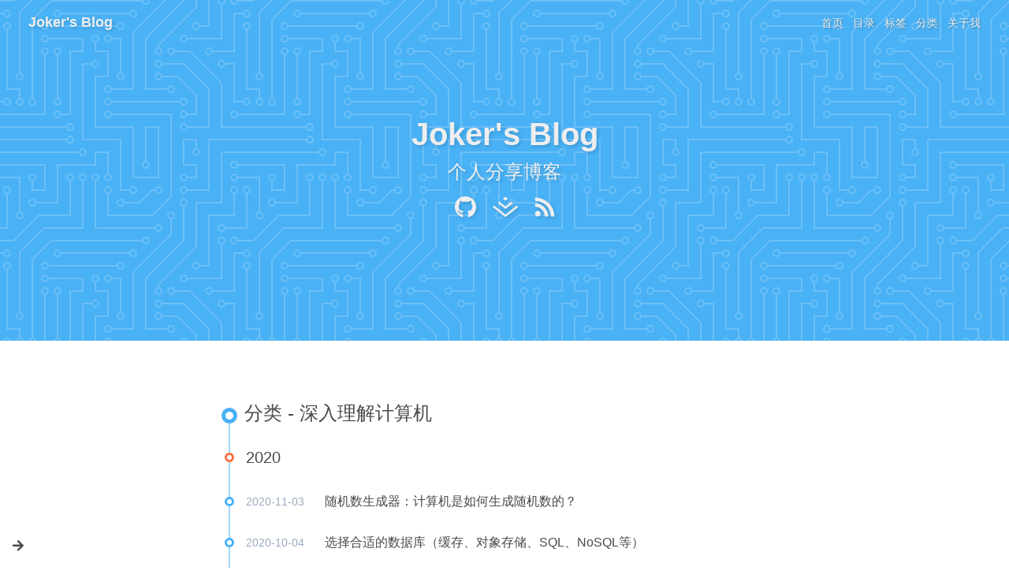

--- FILE ---
content_type: text/html; charset=utf-8
request_url: https://meandni.com/categories/%E6%B7%B1%E5%85%A5%E7%90%86%E8%A7%A3%E8%AE%A1%E7%AE%97%E6%9C%BA/
body_size: 2064
content:
<!DOCTYPE html><html lang="zh-Hans"><head><meta charset="UTF-8"><meta http-equiv="X-UA-Compatible" content="IE=edge"><meta name="viewport" content="width=device-width, initial-scale=1, maximum-scale=1"><meta name="description" content="分享生活感悟、技术、学习心得"><meta name="keywords" content="计算机,android,flutter,技术分享,学习心得,学习笔记,生活随笔"><meta name="author" content="Joker"><meta name="copyright" content="Joker"><title>分类: 深入理解计算机 | Joker's Blog</title><link rel="shortcut icon" href="/img/favicon.ico"><link rel="stylesheet" href="/css/index.css?version=1.9.1"><link rel="stylesheet" href="https://cdn.jsdelivr.net/npm/font-awesome@latest/css/font-awesome.min.css?version=1.9.1"><link rel="stylesheet" href="/css/iconfont.css?version=1.9.1"><link rel="stylesheet" href="https://use.fontawesome.com/releases/v5.3.1/css/all.css?version=1.9.1"><meta name="format-detection" content="telephone=no"><meta http-equiv="x-dns-prefetch-control" content="on"><link rel="dns-prefetch" href="https://cdn.jsdelivr.net"><link rel="stylesheet" type="text/css" href="https://cdn.jsdelivr.net/npm/gitalk/dist/gitalk.min.css"><script src="https://cdn.jsdelivr.net/npm/gitalk@latest/dist/gitalk.min.js"></script><script src="https://cdn.jsdelivr.net/npm/blueimp-md5@2.10.0/js/md5.min.js"></script><meta http-equiv="Cache-Control" content="no-transform"><meta http-equiv="Cache-Control" content="no-siteapp"><script>var GLOBAL_CONFIG = { 
  root: '/',
  algolia: undefined,
  localSearch: undefined,
  copy: {
    success: '复制成功',
    error: '复制错误',
    noSupport: '浏览器不支持'
  },
  hexoVersion: '7.0.0'
} </script><meta name="generator" content="Hexo 7.0.0"></head><body><i class="fa fa-arrow-right" id="toggle-sidebar" aria-hidden="true"></i><div id="sidebar" data-display="false"><div class="author-info"><div class="author-info__avatar text-center"><img src="/img/avatar.jpg"></div><div class="author-info__name text-center">Joker</div><div class="author-info__description text-center">分享生活感悟、技术、学习心得</div><hr><div class="author-info-articles"><a class="author-info-articles__archives article-meta" href="/archives"><span class="pull-left">文章</span><span class="pull-right">18</span></a><a class="author-info-articles__tags article-meta" href="/tags"><span class="pull-left">标签</span><span class="pull-right">27</span></a><a class="author-info-articles__categories article-meta" href="/categories"><span class="pull-left">分类</span><span class="pull-right">4</span></a></div></div></div><nav class="no-bg" id="nav"><div id="page-header"><span class="pull-left"> <a id="site-name" href="/">Joker's Blog</a></span><i class="fa fa-bars toggle-menu pull-right" aria-hidden="true"></i><span class="pull-right menus">   <a class="site-page" href="/">首页</a><a class="site-page" href="/archives">目录</a><a class="site-page" href="/tags">标签</a><a class="site-page" href="/categories">分类</a><a class="site-page" href="/about">关于我</a></span><span class="pull-right"></span></div><div id="site-info"><div id="site-title">Joker's Blog</div><div id="site-sub-title">个人分享博客</div><div id="site-social-icons"><a class="social-icon" href="https://github.com/Meandni" target="_blank" rel="noreferrer noopener nofollow"><i class="fa-github fab"></i></a><a class="social-icon" href="https://juejin.im/user/2928754707399751" target="_blank" rel="noreferrer noopener nofollow"><i class="fa-iconfont icon-juejin icon"></i></a><a class="social-icon" href="/atom.xml" target="_blank" rel="noreferrer noopener nofollow"><i class="fa-rss fas"></i></a></div></div></nav><div id="content-outer"><div class="layout" id="content-inner"><div id="category"><div class="article-sort-title">分类 - 深入理解计算机</div><div class="article-sort"><div class="article-sort-item year">2020</div><div class="article-sort-item"><time class="article-sort-item__time">2020-11-03</time><a class="article-sort-item__title" href="/2020/11/03/random-numbers-generator/">随机数生成器：计算机是如何生成随机数的？</a></div><div class="article-sort-item"><time class="article-sort-item__time">2020-10-04</time><a class="article-sort-item__title" href="/2020/10/04/how-to-choose-database/">选择合适的数据库（缓存、对象存储、SQL、NoSQL等）</a></div><div class="article-sort-item"><time class="article-sort-item__time">2020-05-14</time><a class="article-sort-item__title" href="/2020/05/14/virtualization-containerization-docker/">Linux 容器化技术详解（虚拟化、容器化、Docker）</a></div><div class="article-sort-item"><time class="article-sort-item__time">2020-05-12</time><a class="article-sort-item__title" href="/2020/05/12/3619/">深入理解字符编码（ASCII、Unicode、UTF-8、UTF-16、UTF-32）</a></div></div></div><nav id="pagination"><div class="pagination"><span class="page-number current">1</span></div></nav></div></div><footer><div class="layout" id="footer"><div class="copyright">&copy;2013 - 2024 By Joker</div><div class="framework-info"><span>驱动 - </span><a target="_blank" rel="noopener" href="http://hexo.io"><span>Hexo</span></a><span class="footer-separator">|</span><span>主题 - </span><a target="_blank" rel="noopener" href="https://github.com/Molunerfinn/hexo-theme-melody"><span>Melody</span></a></div><div class="busuanzi"><script async src="//busuanzi.ibruce.info/busuanzi/2.3/busuanzi.pure.mini.js"></script><span id="busuanzi_container_site_uv"><i class="fa fa-user"></i><span id="busuanzi_value_site_uv"></span><span></span></span><span class="footer-separator">|</span><span id="busuanzi_container_site_pv"><i class="fa fa-eye"></i><span id="busuanzi_value_site_pv"></span><span></span></span></div></div></footer><i class="fa fa-arrow-up" id="go-up" aria-hidden="true"></i><script src="https://cdn.jsdelivr.net/npm/animejs@latest/lib/anime.min.js"></script><script src="https://cdn.jsdelivr.net/npm/jquery@latest/dist/jquery.min.js"></script><script src="https://cdn.jsdelivr.net/npm/@fancyapps/fancybox@latest/dist/jquery.fancybox.min.js"></script><script src="https://cdn.jsdelivr.net/npm/velocity-animate@latest/velocity.min.js"></script><script src="https://cdn.jsdelivr.net/npm/velocity-ui-pack@latest/velocity.ui.min.js"></script><script src="/js/utils.js?version=1.9.1"></script><script src="/js/fancybox.js?version=1.9.1"></script><script src="/js/sidebar.js?version=1.9.1"></script><script src="/js/copy.js?version=1.9.1"></script><script src="/js/fireworks.js?version=1.9.1"></script><script src="/js/transition.js?version=1.9.1"></script><script src="/js/scroll.js?version=1.9.1"></script><script src="/js/head.js?version=1.9.1"></script><script>if(/Android|webOS|iPhone|iPod|iPad|BlackBerry/i.test(navigator.userAgent)) {
  $('#nav').addClass('is-mobile')
  $('footer').addClass('is-mobile')
  $('#top-container').addClass('is-mobile')
}</script></body></html>

--- FILE ---
content_type: text/css; charset=utf-8
request_url: https://meandni.com/css/index.css?version=1.9.1
body_size: 8816
content:
@import url("https://cdn.jsdelivr.net/npm/@fancyapps/fancybox@latest/dist/jquery.fancybox.min.css");
/*! normalize.css v7.0.0 | MIT License | github.com/necolas/normalize.css */html{line-height:1.15;-ms-text-size-adjust:100%;-webkit-text-size-adjust:100%}body{margin:0}article,aside,footer,header,nav,section{display:block}h1{font-size:2em;margin:.67em 0}figcaption,figure,main{display:block}figure{margin:1em 40px}hr{box-sizing:content-box;height:0;overflow:visible}pre{font-family:monospace,monospace;font-size:1em}a{background-color:transparent;-webkit-text-decoration-skip:objects}abbr[title]{border-bottom:none;text-decoration:underline;text-decoration:underline dotted}b,strong{font-weight:inherit}b,strong{font-weight:bolder}code,kbd,samp{font-family:monospace,monospace;font-size:1em}dfn{font-style:italic}mark{background-color:#ff0;color:#000}small{font-size:80%}sub,sup{font-size:75%;line-height:0;position:relative;vertical-align:baseline}sub{bottom:-.25em}sup{top:-.5em}audio,video{display:inline-block}audio:not([controls]){display:none;height:0}img{border-style:none}svg:not(:root){overflow:hidden}button,input,optgroup,select,textarea{font-family:sans-serif;font-size:100%;line-height:1.15;margin:0}button,input{overflow:visible}button,select{text-transform:none}[type=reset],[type=submit],button,html [type=button]{-webkit-appearance:button}[type=button]::-moz-focus-inner,[type=reset]::-moz-focus-inner,[type=submit]::-moz-focus-inner,button::-moz-focus-inner{border-style:none;padding:0}[type=button]:-moz-focusring,[type=reset]:-moz-focusring,[type=submit]:-moz-focusring,button:-moz-focusring{outline:1px dotted ButtonText}fieldset{padding:.35em .75em .625em}legend{box-sizing:border-box;color:inherit;display:table;max-width:100%;padding:0;white-space:normal}progress{display:inline-block;vertical-align:baseline}textarea{overflow:auto}[type=checkbox],[type=radio]{box-sizing:border-box;padding:0}[type=number]::-webkit-inner-spin-button,[type=number]::-webkit-outer-spin-button{height:auto}[type=search]{-webkit-appearance:textfield;outline-offset:-2px}[type=search]::-webkit-search-cancel-button,[type=search]::-webkit-search-decoration{-webkit-appearance:none}::-webkit-file-upload-button{-webkit-appearance:button;font:inherit}details,menu{display:block}summary{display:list-item}canvas{display:inline-block}template{display:none}[hidden]{display:none}/*# sourceMappingURL=normalize.min.css.map */
html {
  height: 100%;
  font-size: 20px;
}
body {
  position: relative;
  display: -webkit-box;
  display: -moz-box;
  display: -webkit-flex;
  display: -ms-flexbox;
  display: box;
  display: flex;
  -webkit-box-orient: vertical;
  -moz-box-orient: vertical;
  -o-box-orient: vertical;
  -webkit-flex-direction: column;
  -ms-flex-direction: column;
  flex-direction: column;
  min-height: 100%;
  background: #fff;
  color: #4c4948;
  font-size: 14px;
  font-family: Lato, Helvetica Neue For Number, -apple-system, BlinkMacSystemFont, Segoe UI, Roboto, PingFang SC, Hiragino Sans GB, Microsoft YaHei, Helvetica Neue, Helvetica, Arial, sans-serif;
  line-height: 2;
}
*::-webkit-scrollbar {
  width: 8px;
  height: 8px;
}
*::-webkit-scrollbar-thumb {
  background: #49b1f5;
}
*::-webkit-scrollbar-track {
  background-color: transparent;
}
h1,
h2,
h3,
h4,
h5,
h6 {
  position: relative;
  margin: 0.2rem 0;
  color: #344c67;
  font-weight: bold;
}
#content-outer {
  -webkit-box-flex: 1;
  -moz-box-flex: 1;
  -o-box-flex: 1;
  box-flex: 1;
  -webkit-flex: 1 auto;
  -ms-flex: 1 auto;
  flex: 1 auto;
}
* {
  -webkit-box-sizing: border-box;
  -moz-box-sizing: border-box;
  box-sizing: border-box;
}
#content-inner .img-alt {
  text-decoration: none;
}
#toggle-sidebar {
  position: fixed;
  bottom: 20px;
  left: 16px;
  z-index: 100;
  font-size: 16px;
  cursor: pointer;
}
#go-up {
  position: fixed;
  right: -16px;
  bottom: 20px;
  z-index: 100;
  font-size: 16px;
  opacity: 0;
  -ms-filter: "progid:DXImageTransform.Microsoft.Alpha(Opacity=0)";
  filter: alpha(opacity=0);
  cursor: pointer;
}
.fancybox-caption {
  text-align: center;
}
.fireworks {
  position: fixed;
  z-index: -1;
  pointer-events: none;
}
hr {
  position: relative;
  margin: 2rem auto;
  width: calc(100% - 4px);
  border: 2px dashed #a4d8fa;
  background: #fff;
}
hr:hover:before {
  left: calc(95% - 20px);
}
hr:before {
  position: absolute;
  top: -10px;
  left: 5%;
  z-index: 1;
  color: #49b1f5;
  content: "\f0c4";
  font: normal normal normal 14px/1 FontAwesome;
  font-size: 20px;
  -webkit-transition: all 1s ease-in-out;
  -moz-transition: all 1s ease-in-out;
  -o-transition: all 1s ease-in-out;
  -ms-transition: all 1s ease-in-out;
  transition: all 1s ease-in-out;
}
details {
  padding: 0.3rem;
  border: 2px solid #d6d6d6;
}
details summary {
  color: #49b1f5;
}
.not-code {
  margin: 0.5em;
  padding: 0.5em;
  border: thin #c0c0c0 solid;
  text-align: center;
}
table {
  overflow: auto;
  width: 100%;
  border-spacing: 0;
  border-collapse: collapse;
}
table thead {
  background: rgba(153,169,191,0.1);
}
table th,
table td {
  padding: 0.3rem 0.6rem;
  border: 1px solid #d6d6d6;
  vertical-align: top;
}
*::selection {
  background: #00c4b6;
  color: #f7f7f7;
}
.text-center {
  text-align: center;
}
.pull-left {
  float: left;
}
.pull-right {
  float: right;
}
@media screen and (max-width: 1024px) {
  i#toggle-sidebar,
  #sidebar {
    display: none;
  }
  body {
    padding-left: 0 !important;
  }
}
.article-container pre,
.article-container .highlight {
  overflow: auto;
  margin: 1rem 0;
  padding: 0;
  padding-top: 1.4rem;
  background: #f6f8fa;
  color: #90a4ae;
  font-size: 14px;
  line-height: 20px;
}
figure.highlight {
  position: relative;
}
blockquote {
  margin: 0;
  padding: 0 0.6rem;
  border-left: 0.2rem solid #dfe2e5;
  color: #6a737d;
}
.article-container pre,
.article-container code {
  font-family: consolas, Menlo, "PingFang SC", "Microsoft YaHei", monospace, Helvetica Neue For Number !important;
}
.article-container code {
  padding: 0.1rem 0.2rem;
  background: rgba(27,31,35,0.05);
  color: #1f2d3d;
  word-wrap: break-word;
  font-size: 14px;
}
.article-container pre code {
  padding: 0;
  background: none;
  color: #90a4ae;
  text-shadow: none;
}
.article-container .highlight {
  position: relative;
  border-radius: 1px;
}
.article-container .highlight:after {
  position: absolute;
  top: 0;
  z-index: 0;
  min-width: 100%;
  height: 1.4rem;
  background: #e6ebf1;
  content: "";
}
.article-container .highlight pre {
  margin: 0;
  padding: 8px 0;
  border: none;
}
.article-container .highlight .line::selection {
  background: rgba(128,203,196,0.251);
  color: #90a4ae;
}
.article-container .highlight table {
  position: relative;
  margin: 0;
  width: auto;
  border: none;
}
.article-container .highlight table:after {
  position: absolute;
  top: -1.4rem;
  z-index: 0;
  width: 100%;
  height: 1.4rem;
  background: #e6ebf1;
  content: "";
}
.article-container .highlight td {
  padding: 0;
  border: none;
}
.article-container .highlight figcaption {
  zoom: 1;
  position: absolute;
  z-index: 1;
  margin-bottom: 1em;
  padding: 0.2em 0 0.2em 0.7rem;
  width: 100%;
  height: 1.4em;
  color: #90a4ae;
  font-size: 1em;
  line-height: 1em;
}
.article-container .highlight figcaption:before,
.article-container .highlight figcaption:after {
  content: "";
  display: table;
}
.article-container .highlight figcaption:after {
  clear: both;
}
.article-container .highlight figcaption span {
  float: left;
  overflow: hidden;
  max-width: 100%;
  -o-text-overflow: ellipsis;
  text-overflow: ellipsis;
  white-space: nowrap;
}
.article-container .highlight figcaption a {
  float: right;
  padding-right: 10px;
  color: #90a4ae;
}
.article-container .highlight figcaption a:hover {
  border-bottom-color: #90a4ae;
}
.article-container .highlight figcaption+table {
  margin-top: 1em;
}
.article-container .highlight figcaption+table:before {
  margin-top: -2.1rem;
}
.article-container .highlight figcaption+table:after {
  top: -2.1rem;
}
.article-container .highlight .gutter pre {
  padding-right: 0.5rem;
  padding-left: 0.5rem;
  background-color: #f6f8fa;
  color: #cfd8dc;
  text-align: right;
}
.article-container .highlight .code pre {
  padding-right: 0.5rem;
  padding-left: 0.5rem;
  width: 100%;
  background-color: #f6f8fa;
}
.article-container .highlight .line {
  height: 1rem;
}
.article-container .gutter {
  -webkit-user-select: none;
  -moz-user-select: none;
  -ms-user-select: none;
  user-select: none;
  -webkit-user-select: none;
  -moz-user-select: none;
  -ms-user-select: none;
}
.article-container .gist table {
  width: auto;
}
.article-container .gist table td {
  border: none;
}
.article-container pre .deletion {
  background: #fdd;
}
.article-container pre .addition {
  background: #dfd;
}
.article-container pre .meta {
  color: #7c4dff;
}
.article-container pre .comment {
  color: rgba(144,164,174,0.565);
}
.article-container pre .comment::selection {
  background: rgba(128,203,196,0.251);
  color: #90a4ae;
}
.article-container pre .variable,
.article-container pre .attribute,
.article-container pre .regexp,
.article-container pre .ruby .constant,
.article-container pre .xml .tag .title,
.article-container pre .xml .pi,
.article-container pre .xml .doctype,
.article-container pre .html .doctype,
.article-container pre .css .id,
.article-container pre .tag .name,
.article-container pre .css .class,
.article-container pre .css .pseudo {
  color: #e53935;
}
.article-container pre .variable::selection,
.article-container pre .attribute::selection,
.article-container pre .regexp::selection,
.article-container pre .ruby .constant::selection,
.article-container pre .xml .tag .title::selection,
.article-container pre .xml .pi::selection,
.article-container pre .xml .doctype::selection,
.article-container pre .html .doctype::selection,
.article-container pre .css .id::selection,
.article-container pre .tag .name::selection,
.article-container pre .css .class::selection,
.article-container pre .css .pseudo::selection {
  background: rgba(128,203,196,0.251);
  color: #90a4ae;
}
.article-container pre .tag {
  color: #39adb5;
}
.article-container pre .tag::selection {
  background: rgba(128,203,196,0.251);
  color: #90a4ae;
}
.article-container pre .number,
.article-container pre .preprocessor,
.article-container pre .literal,
.article-container pre .params,
.article-container pre .constant,
.article-container pre .command {
  color: #f76d47;
}
.article-container pre .number::selection,
.article-container pre .preprocessor::selection,
.article-container pre .literal::selection,
.article-container pre .params::selection,
.article-container pre .constant::selection,
.article-container pre .command::selection {
  background: rgba(128,203,196,0.251);
  color: #90a4ae;
}
.article-container pre .built_in {
  color: #ffb62c;
}
.article-container pre .built_in::selection {
  background: rgba(128,203,196,0.251);
  color: #90a4ae;
}
.article-container pre .ruby .class .title,
.article-container pre .css .rules .attribute,
.article-container pre .string,
.article-container pre .value,
.article-container pre .inheritance,
.article-container pre .header,
.article-container pre .ruby .symbol,
.article-container pre .xml .cdata,
.article-container pre .special,
.article-container pre .number,
.article-container pre .formula {
  color: #91b859;
}
.article-container pre .ruby .class .title::selection,
.article-container pre .css .rules .attribute::selection,
.article-container pre .string::selection,
.article-container pre .value::selection,
.article-container pre .inheritance::selection,
.article-container pre .header::selection,
.article-container pre .ruby .symbol::selection,
.article-container pre .xml .cdata::selection,
.article-container pre .special::selection,
.article-container pre .number::selection,
.article-container pre .formula::selection {
  background: rgba(128,203,196,0.251);
  color: #90a4ae;
}
.article-container pre .keyword,
.article-container pre .title,
.article-container pre .css .hexcolor {
  color: #39adb5;
}
.article-container pre .keyword::selection,
.article-container pre .title::selection,
.article-container pre .css .hexcolor::selection {
  background: rgba(128,203,196,0.251);
  color: #90a4ae;
}
.article-container pre .function,
.article-container pre .python .decorator,
.article-container pre .python .title,
.article-container pre .ruby .function .title,
.article-container pre .ruby .title .keyword,
.article-container pre .perl .sub,
.article-container pre .javascript .title,
.article-container pre .coffeescript .title {
  color: #6182b8;
}
.article-container pre .function::selection,
.article-container pre .python .decorator::selection,
.article-container pre .python .title::selection,
.article-container pre .ruby .function .title::selection,
.article-container pre .ruby .title .keyword::selection,
.article-container pre .perl .sub::selection,
.article-container pre .javascript .title::selection,
.article-container pre .coffeescript .title::selection {
  background: rgba(128,203,196,0.251);
  color: #90a4ae;
}
.article-container pre .tag .attr,
.article-container pre .javascript .function {
  color: #7c4dff;
}
.article-container pre .tag .attr::selection,
.article-container pre .javascript .function::selection {
  background: rgba(128,203,196,0.251);
  color: #90a4ae;
}
#disqus_thread {
  margin-top: 1rem;
}
footer {
  margin-top: 1rem;
  background: #49b1f5;
  background-image: url("data:image/svg+xml,%3Csvg xmlns='http://www.w3.org/2000/svg' viewBox='0 0 304 304' width='304' height='304'%3E%3Cpath fill='%23a4d8fa' fill-opacity='0.4' d='M44.1 224a5 5 0 1 1 0 2H0v-2h44.1zm160 48a5 5 0 1 1 0 2H82v-2h122.1zm57.8-46a5 5 0 1 1 0-2H304v2h-42.1zm0 16a5 5 0 1 1 0-2H304v2h-42.1zm6.2-114a5 5 0 1 1 0 2h-86.2a5 5 0 1 1 0-2h86.2zm-256-48a5 5 0 1 1 0 2H0v-2h12.1zm185.8 34a5 5 0 1 1 0-2h86.2a5 5 0 1 1 0 2h-86.2zM258 12.1a5 5 0 1 1-2 0V0h2v12.1zm-64 208a5 5 0 1 1-2 0v-54.2a5 5 0 1 1 2 0v54.2zm48-198.2V80h62v2h-64V21.9a5 5 0 1 1 2 0zm16 16V64h46v2h-48V37.9a5 5 0 1 1 2 0zm-128 96V208h16v12.1a5 5 0 1 1-2 0V210h-16v-76.1a5 5 0 1 1 2 0zm-5.9-21.9a5 5 0 1 1 0 2H114v48H85.9a5 5 0 1 1 0-2H112v-48h12.1zm-6.2 130a5 5 0 1 1 0-2H176v-74.1a5 5 0 1 1 2 0V242h-60.1zm-16-64a5 5 0 1 1 0-2H114v48h10.1a5 5 0 1 1 0 2H112v-48h-10.1zM66 284.1a5 5 0 1 1-2 0V274H50v30h-2v-32h18v12.1zM236.1 176a5 5 0 1 1 0 2H226v94h48v32h-2v-30h-48v-98h12.1zm25.8-30a5 5 0 1 1 0-2H274v44.1a5 5 0 1 1-2 0V146h-10.1zm-64 96a5 5 0 1 1 0-2H208v-80h16v-14h-42.1a5 5 0 1 1 0-2H226v18h-16v80h-12.1zm86.2-210a5 5 0 1 1 0 2H272V0h2v32h10.1zM98 101.9V146H53.9a5 5 0 1 1 0-2H96v-42.1a5 5 0 1 1 2 0zM53.9 34a5 5 0 1 1 0-2H80V0h2v34H53.9zm60.1 3.9V66H82v64H69.9a5 5 0 1 1 0-2H80V64h32V37.9a5 5 0 1 1 2 0zM101.9 82a5 5 0 1 1 0-2H128V37.9a5 5 0 1 1 2 0V82h-28.1zm16-64a5 5 0 1 1 0-2H146v44.1a5 5 0 1 1-2 0V18h-26.1zm102.2 270a5 5 0 1 1 0 2H98v14h-2v-16h124.1zM242 149.9V160h16v34h-16v62h48v48h-2v-46h-48v-66h16v-30h-16v-12.1a5 5 0 1 1 2 0zM53.9 18a5 5 0 1 1 0-2H64V2H48V0h18v18H53.9zm112 32a5 5 0 1 1 0-2H192V0h50v2h-48v48h-28.1zm-48-48a5 5 0 0 1-9.8-2h2.07a3 3 0 1 0 5.66 0H178v34h-18V21.9a5 5 0 1 1 2 0V32h14V2h-58.1zm0 96a5 5 0 1 1 0-2H137l32-32h39V21.9a5 5 0 1 1 2 0V66h-40.17l-32 32H117.9zm28.1 90.1a5 5 0 1 1-2 0v-76.51L175.59 80H224V21.9a5 5 0 1 1 2 0V82h-49.59L146 112.41v75.69zm16 32a5 5 0 1 1-2 0v-99.51L184.59 96H300.1a5 5 0 0 1 3.9-3.9v2.07a3 3 0 0 0 0 5.66v2.07a5 5 0 0 1-3.9-3.9H185.41L162 121.41v98.69zm-144-64a5 5 0 1 1-2 0v-3.51l48-48V48h32V0h2v50H66v55.41l-48 48v2.69zM50 53.9v43.51l-48 48V208h26.1a5 5 0 1 1 0 2H0v-65.41l48-48V53.9a5 5 0 1 1 2 0zm-16 16V89.41l-34 34v-2.82l32-32V69.9a5 5 0 1 1 2 0zM12.1 32a5 5 0 1 1 0 2H9.41L0 43.41V40.6L8.59 32h3.51zm265.8 18a5 5 0 1 1 0-2h18.69l7.41-7.41v2.82L297.41 50H277.9zm-16 160a5 5 0 1 1 0-2H288v-71.41l16-16v2.82l-14 14V210h-28.1zm-208 32a5 5 0 1 1 0-2H64v-22.59L40.59 194H21.9a5 5 0 1 1 0-2H41.41L66 216.59V242H53.9zm150.2 14a5 5 0 1 1 0 2H96v-56.6L56.6 162H37.9a5 5 0 1 1 0-2h19.5L98 200.6V256h106.1zm-150.2 2a5 5 0 1 1 0-2H80v-46.59L48.59 178H21.9a5 5 0 1 1 0-2H49.41L82 208.59V258H53.9zM34 39.8v1.61L9.41 66H0v-2h8.59L32 40.59V0h2v39.8zM2 300.1a5 5 0 0 1 3.9 3.9H3.83A3 3 0 0 0 0 302.17V256h18v48h-2v-46H2v42.1zM34 241v63h-2v-62H0v-2h34v1zM17 18H0v-2h16V0h2v18h-1zm273-2h14v2h-16V0h2v16zm-32 273v15h-2v-14h-14v14h-2v-16h18v1zM0 92.1A5.02 5.02 0 0 1 6 97a5 5 0 0 1-6 4.9v-2.07a3 3 0 1 0 0-5.66V92.1zM80 272h2v32h-2v-32zm37.9 32h-2.07a3 3 0 0 0-5.66 0h-2.07a5 5 0 0 1 9.8 0zM5.9 0A5.02 5.02 0 0 1 0 5.9V3.83A3 3 0 0 0 3.83 0H5.9zm294.2 0h2.07A3 3 0 0 0 304 3.83V5.9a5 5 0 0 1-3.9-5.9zm3.9 300.1v2.07a3 3 0 0 0-1.83 1.83h-2.07a5 5 0 0 1 3.9-3.9zM97 100a3 3 0 1 0 0-6 3 3 0 0 0 0 6zm0-16a3 3 0 1 0 0-6 3 3 0 0 0 0 6zm16 16a3 3 0 1 0 0-6 3 3 0 0 0 0 6zm16 16a3 3 0 1 0 0-6 3 3 0 0 0 0 6zm0 16a3 3 0 1 0 0-6 3 3 0 0 0 0 6zm-48 32a3 3 0 1 0 0-6 3 3 0 0 0 0 6zm16 16a3 3 0 1 0 0-6 3 3 0 0 0 0 6zm32 48a3 3 0 1 0 0-6 3 3 0 0 0 0 6zm-16 16a3 3 0 1 0 0-6 3 3 0 0 0 0 6zm32-16a3 3 0 1 0 0-6 3 3 0 0 0 0 6zm0-32a3 3 0 1 0 0-6 3 3 0 0 0 0 6zm16 32a3 3 0 1 0 0-6 3 3 0 0 0 0 6zm32 16a3 3 0 1 0 0-6 3 3 0 0 0 0 6zm0-16a3 3 0 1 0 0-6 3 3 0 0 0 0 6zm-16-64a3 3 0 1 0 0-6 3 3 0 0 0 0 6zm16 0a3 3 0 1 0 0-6 3 3 0 0 0 0 6zm16 96a3 3 0 1 0 0-6 3 3 0 0 0 0 6zm0 16a3 3 0 1 0 0-6 3 3 0 0 0 0 6zm16 16a3 3 0 1 0 0-6 3 3 0 0 0 0 6zm16-144a3 3 0 1 0 0-6 3 3 0 0 0 0 6zm0 32a3 3 0 1 0 0-6 3 3 0 0 0 0 6zm16-32a3 3 0 1 0 0-6 3 3 0 0 0 0 6zm16-16a3 3 0 1 0 0-6 3 3 0 0 0 0 6zm-96 0a3 3 0 1 0 0-6 3 3 0 0 0 0 6zm0 16a3 3 0 1 0 0-6 3 3 0 0 0 0 6zm16-32a3 3 0 1 0 0-6 3 3 0 0 0 0 6zm96 0a3 3 0 1 0 0-6 3 3 0 0 0 0 6zm-16-64a3 3 0 1 0 0-6 3 3 0 0 0 0 6zm16-16a3 3 0 1 0 0-6 3 3 0 0 0 0 6zm-32 0a3 3 0 1 0 0-6 3 3 0 0 0 0 6zm0-16a3 3 0 1 0 0-6 3 3 0 0 0 0 6zm-16 0a3 3 0 1 0 0-6 3 3 0 0 0 0 6zm-16 0a3 3 0 1 0 0-6 3 3 0 0 0 0 6zm-16 0a3 3 0 1 0 0-6 3 3 0 0 0 0 6zM49 36a3 3 0 1 0 0-6 3 3 0 0 0 0 6zm-32 0a3 3 0 1 0 0-6 3 3 0 0 0 0 6zm32 16a3 3 0 1 0 0-6 3 3 0 0 0 0 6zM33 68a3 3 0 1 0 0-6 3 3 0 0 0 0 6zm16-48a3 3 0 1 0 0-6 3 3 0 0 0 0 6zm0 240a3 3 0 1 0 0-6 3 3 0 0 0 0 6zm16 32a3 3 0 1 0 0-6 3 3 0 0 0 0 6zm-16-64a3 3 0 1 0 0-6 3 3 0 0 0 0 6zm0 16a3 3 0 1 0 0-6 3 3 0 0 0 0 6zm-16-32a3 3 0 1 0 0-6 3 3 0 0 0 0 6zm80-176a3 3 0 1 0 0-6 3 3 0 0 0 0 6zm16 0a3 3 0 1 0 0-6 3 3 0 0 0 0 6zm-16-16a3 3 0 1 0 0-6 3 3 0 0 0 0 6zm32 48a3 3 0 1 0 0-6 3 3 0 0 0 0 6zm16-16a3 3 0 1 0 0-6 3 3 0 0 0 0 6zm0-32a3 3 0 1 0 0-6 3 3 0 0 0 0 6zm112 176a3 3 0 1 0 0-6 3 3 0 0 0 0 6zm-16 16a3 3 0 1 0 0-6 3 3 0 0 0 0 6zm0 16a3 3 0 1 0 0-6 3 3 0 0 0 0 6zm0 16a3 3 0 1 0 0-6 3 3 0 0 0 0 6zM17 180a3 3 0 1 0 0-6 3 3 0 0 0 0 6zm0 16a3 3 0 1 0 0-6 3 3 0 0 0 0 6zm0-32a3 3 0 1 0 0-6 3 3 0 0 0 0 6zm16 0a3 3 0 1 0 0-6 3 3 0 0 0 0 6zM17 84a3 3 0 1 0 0-6 3 3 0 0 0 0 6zm32 64a3 3 0 1 0 0-6 3 3 0 0 0 0 6zm16-16a3 3 0 1 0 0-6 3 3 0 0 0 0 6z'%3E%3C/path%3E%3C/svg%3E");
  background-attachment: fixed;
}
footer.footer-bg {
  background-position: bottom;
  background-size: cover;
}
footer.is-mobile {
  background-attachment: local;
}
#footer {
  padding: 2rem 1rem;
  color: #eee;
  text-align: center;
}
#footer a {
  color: #eee;
  text-decoration: none;
  cursor: pointer;
}
#footer a:hover {
  color: #fff;
}
#footer .footer-separator {
  margin: 0 0.2rem;
}
#busuanzi_value_site_uv,
#busuanzi_value_site_pv,
#busuanzi_value_page_pv {
  margin-left: 0.2rem;
}
#nav {
  position: relative;
  margin-bottom: 1rem;
  background-color: #49b1f5;
  background-attachment: fixed;
  background-position: center;
  background-size: cover;
}
#nav.no-bg {
  background-image: url("data:image/svg+xml,%3Csvg xmlns='http://www.w3.org/2000/svg' viewBox='0 0 304 304' width='304' height='304'%3E%3Cpath fill='%23a4d8fa' fill-opacity='0.4' d='M44.1 224a5 5 0 1 1 0 2H0v-2h44.1zm160 48a5 5 0 1 1 0 2H82v-2h122.1zm57.8-46a5 5 0 1 1 0-2H304v2h-42.1zm0 16a5 5 0 1 1 0-2H304v2h-42.1zm6.2-114a5 5 0 1 1 0 2h-86.2a5 5 0 1 1 0-2h86.2zm-256-48a5 5 0 1 1 0 2H0v-2h12.1zm185.8 34a5 5 0 1 1 0-2h86.2a5 5 0 1 1 0 2h-86.2zM258 12.1a5 5 0 1 1-2 0V0h2v12.1zm-64 208a5 5 0 1 1-2 0v-54.2a5 5 0 1 1 2 0v54.2zm48-198.2V80h62v2h-64V21.9a5 5 0 1 1 2 0zm16 16V64h46v2h-48V37.9a5 5 0 1 1 2 0zm-128 96V208h16v12.1a5 5 0 1 1-2 0V210h-16v-76.1a5 5 0 1 1 2 0zm-5.9-21.9a5 5 0 1 1 0 2H114v48H85.9a5 5 0 1 1 0-2H112v-48h12.1zm-6.2 130a5 5 0 1 1 0-2H176v-74.1a5 5 0 1 1 2 0V242h-60.1zm-16-64a5 5 0 1 1 0-2H114v48h10.1a5 5 0 1 1 0 2H112v-48h-10.1zM66 284.1a5 5 0 1 1-2 0V274H50v30h-2v-32h18v12.1zM236.1 176a5 5 0 1 1 0 2H226v94h48v32h-2v-30h-48v-98h12.1zm25.8-30a5 5 0 1 1 0-2H274v44.1a5 5 0 1 1-2 0V146h-10.1zm-64 96a5 5 0 1 1 0-2H208v-80h16v-14h-42.1a5 5 0 1 1 0-2H226v18h-16v80h-12.1zm86.2-210a5 5 0 1 1 0 2H272V0h2v32h10.1zM98 101.9V146H53.9a5 5 0 1 1 0-2H96v-42.1a5 5 0 1 1 2 0zM53.9 34a5 5 0 1 1 0-2H80V0h2v34H53.9zm60.1 3.9V66H82v64H69.9a5 5 0 1 1 0-2H80V64h32V37.9a5 5 0 1 1 2 0zM101.9 82a5 5 0 1 1 0-2H128V37.9a5 5 0 1 1 2 0V82h-28.1zm16-64a5 5 0 1 1 0-2H146v44.1a5 5 0 1 1-2 0V18h-26.1zm102.2 270a5 5 0 1 1 0 2H98v14h-2v-16h124.1zM242 149.9V160h16v34h-16v62h48v48h-2v-46h-48v-66h16v-30h-16v-12.1a5 5 0 1 1 2 0zM53.9 18a5 5 0 1 1 0-2H64V2H48V0h18v18H53.9zm112 32a5 5 0 1 1 0-2H192V0h50v2h-48v48h-28.1zm-48-48a5 5 0 0 1-9.8-2h2.07a3 3 0 1 0 5.66 0H178v34h-18V21.9a5 5 0 1 1 2 0V32h14V2h-58.1zm0 96a5 5 0 1 1 0-2H137l32-32h39V21.9a5 5 0 1 1 2 0V66h-40.17l-32 32H117.9zm28.1 90.1a5 5 0 1 1-2 0v-76.51L175.59 80H224V21.9a5 5 0 1 1 2 0V82h-49.59L146 112.41v75.69zm16 32a5 5 0 1 1-2 0v-99.51L184.59 96H300.1a5 5 0 0 1 3.9-3.9v2.07a3 3 0 0 0 0 5.66v2.07a5 5 0 0 1-3.9-3.9H185.41L162 121.41v98.69zm-144-64a5 5 0 1 1-2 0v-3.51l48-48V48h32V0h2v50H66v55.41l-48 48v2.69zM50 53.9v43.51l-48 48V208h26.1a5 5 0 1 1 0 2H0v-65.41l48-48V53.9a5 5 0 1 1 2 0zm-16 16V89.41l-34 34v-2.82l32-32V69.9a5 5 0 1 1 2 0zM12.1 32a5 5 0 1 1 0 2H9.41L0 43.41V40.6L8.59 32h3.51zm265.8 18a5 5 0 1 1 0-2h18.69l7.41-7.41v2.82L297.41 50H277.9zm-16 160a5 5 0 1 1 0-2H288v-71.41l16-16v2.82l-14 14V210h-28.1zm-208 32a5 5 0 1 1 0-2H64v-22.59L40.59 194H21.9a5 5 0 1 1 0-2H41.41L66 216.59V242H53.9zm150.2 14a5 5 0 1 1 0 2H96v-56.6L56.6 162H37.9a5 5 0 1 1 0-2h19.5L98 200.6V256h106.1zm-150.2 2a5 5 0 1 1 0-2H80v-46.59L48.59 178H21.9a5 5 0 1 1 0-2H49.41L82 208.59V258H53.9zM34 39.8v1.61L9.41 66H0v-2h8.59L32 40.59V0h2v39.8zM2 300.1a5 5 0 0 1 3.9 3.9H3.83A3 3 0 0 0 0 302.17V256h18v48h-2v-46H2v42.1zM34 241v63h-2v-62H0v-2h34v1zM17 18H0v-2h16V0h2v18h-1zm273-2h14v2h-16V0h2v16zm-32 273v15h-2v-14h-14v14h-2v-16h18v1zM0 92.1A5.02 5.02 0 0 1 6 97a5 5 0 0 1-6 4.9v-2.07a3 3 0 1 0 0-5.66V92.1zM80 272h2v32h-2v-32zm37.9 32h-2.07a3 3 0 0 0-5.66 0h-2.07a5 5 0 0 1 9.8 0zM5.9 0A5.02 5.02 0 0 1 0 5.9V3.83A3 3 0 0 0 3.83 0H5.9zm294.2 0h2.07A3 3 0 0 0 304 3.83V5.9a5 5 0 0 1-3.9-5.9zm3.9 300.1v2.07a3 3 0 0 0-1.83 1.83h-2.07a5 5 0 0 1 3.9-3.9zM97 100a3 3 0 1 0 0-6 3 3 0 0 0 0 6zm0-16a3 3 0 1 0 0-6 3 3 0 0 0 0 6zm16 16a3 3 0 1 0 0-6 3 3 0 0 0 0 6zm16 16a3 3 0 1 0 0-6 3 3 0 0 0 0 6zm0 16a3 3 0 1 0 0-6 3 3 0 0 0 0 6zm-48 32a3 3 0 1 0 0-6 3 3 0 0 0 0 6zm16 16a3 3 0 1 0 0-6 3 3 0 0 0 0 6zm32 48a3 3 0 1 0 0-6 3 3 0 0 0 0 6zm-16 16a3 3 0 1 0 0-6 3 3 0 0 0 0 6zm32-16a3 3 0 1 0 0-6 3 3 0 0 0 0 6zm0-32a3 3 0 1 0 0-6 3 3 0 0 0 0 6zm16 32a3 3 0 1 0 0-6 3 3 0 0 0 0 6zm32 16a3 3 0 1 0 0-6 3 3 0 0 0 0 6zm0-16a3 3 0 1 0 0-6 3 3 0 0 0 0 6zm-16-64a3 3 0 1 0 0-6 3 3 0 0 0 0 6zm16 0a3 3 0 1 0 0-6 3 3 0 0 0 0 6zm16 96a3 3 0 1 0 0-6 3 3 0 0 0 0 6zm0 16a3 3 0 1 0 0-6 3 3 0 0 0 0 6zm16 16a3 3 0 1 0 0-6 3 3 0 0 0 0 6zm16-144a3 3 0 1 0 0-6 3 3 0 0 0 0 6zm0 32a3 3 0 1 0 0-6 3 3 0 0 0 0 6zm16-32a3 3 0 1 0 0-6 3 3 0 0 0 0 6zm16-16a3 3 0 1 0 0-6 3 3 0 0 0 0 6zm-96 0a3 3 0 1 0 0-6 3 3 0 0 0 0 6zm0 16a3 3 0 1 0 0-6 3 3 0 0 0 0 6zm16-32a3 3 0 1 0 0-6 3 3 0 0 0 0 6zm96 0a3 3 0 1 0 0-6 3 3 0 0 0 0 6zm-16-64a3 3 0 1 0 0-6 3 3 0 0 0 0 6zm16-16a3 3 0 1 0 0-6 3 3 0 0 0 0 6zm-32 0a3 3 0 1 0 0-6 3 3 0 0 0 0 6zm0-16a3 3 0 1 0 0-6 3 3 0 0 0 0 6zm-16 0a3 3 0 1 0 0-6 3 3 0 0 0 0 6zm-16 0a3 3 0 1 0 0-6 3 3 0 0 0 0 6zm-16 0a3 3 0 1 0 0-6 3 3 0 0 0 0 6zM49 36a3 3 0 1 0 0-6 3 3 0 0 0 0 6zm-32 0a3 3 0 1 0 0-6 3 3 0 0 0 0 6zm32 16a3 3 0 1 0 0-6 3 3 0 0 0 0 6zM33 68a3 3 0 1 0 0-6 3 3 0 0 0 0 6zm16-48a3 3 0 1 0 0-6 3 3 0 0 0 0 6zm0 240a3 3 0 1 0 0-6 3 3 0 0 0 0 6zm16 32a3 3 0 1 0 0-6 3 3 0 0 0 0 6zm-16-64a3 3 0 1 0 0-6 3 3 0 0 0 0 6zm0 16a3 3 0 1 0 0-6 3 3 0 0 0 0 6zm-16-32a3 3 0 1 0 0-6 3 3 0 0 0 0 6zm80-176a3 3 0 1 0 0-6 3 3 0 0 0 0 6zm16 0a3 3 0 1 0 0-6 3 3 0 0 0 0 6zm-16-16a3 3 0 1 0 0-6 3 3 0 0 0 0 6zm32 48a3 3 0 1 0 0-6 3 3 0 0 0 0 6zm16-16a3 3 0 1 0 0-6 3 3 0 0 0 0 6zm0-32a3 3 0 1 0 0-6 3 3 0 0 0 0 6zm112 176a3 3 0 1 0 0-6 3 3 0 0 0 0 6zm-16 16a3 3 0 1 0 0-6 3 3 0 0 0 0 6zm0 16a3 3 0 1 0 0-6 3 3 0 0 0 0 6zm0 16a3 3 0 1 0 0-6 3 3 0 0 0 0 6zM17 180a3 3 0 1 0 0-6 3 3 0 0 0 0 6zm0 16a3 3 0 1 0 0-6 3 3 0 0 0 0 6zm0-32a3 3 0 1 0 0-6 3 3 0 0 0 0 6zm16 0a3 3 0 1 0 0-6 3 3 0 0 0 0 6zM17 84a3 3 0 1 0 0-6 3 3 0 0 0 0 6zm32 64a3 3 0 1 0 0-6 3 3 0 0 0 0 6zm16-16a3 3 0 1 0 0-6 3 3 0 0 0 0 6z'%3E%3C/path%3E%3C/svg%3E") !important;
  background-size: initial;
}
#nav.is-mobile {
  background-attachment: local;
}
#site-info {
  display: -webkit-box;
  display: -moz-box;
  display: -webkit-flex;
  display: -ms-flexbox;
  display: box;
  display: flex;
  -webkit-box-orient: vertical;
  -moz-box-orient: vertical;
  -o-box-orient: vertical;
  -webkit-flex-direction: column;
  -ms-flex-direction: column;
  flex-direction: column;
  -webkit-box-pack: center;
  -moz-box-pack: center;
  -o-box-pack: center;
  -ms-flex-pack: center;
  -webkit-justify-content: center;
  justify-content: center;
  -webkit-box-align: center;
  -moz-box-align: center;
  -o-box-align: center;
  -ms-flex-align: center;
  -webkit-align-items: center;
  align-items: center;
  padding: 0 1rem;
  height: 60vh;
}
#site-title,
#site-sub-title {
  color: #eee;
  text-align: center;
  text-shadow: 0.1rem 0.1rem 0.2rem rgba(0,0,0,0.15);
  line-height: 1.5;
}
#site-title {
  font-weight: bold;
  font-size: 1.3rem;
}
#site-sub-title {
  font-size: 0.8rem;
}
#site-social-icons {
  margin: 0 auto;
  width: 15rem;
  text-align: center;
}
#site-social-icons .social-icon {
  margin: 0 0.5rem;
  color: #eee;
  text-shadow: 0.1rem 0.1rem 0.2rem rgba(0,0,0,0.15);
  font-size: 1.4rem;
  cursor: pointer;
}
#site-social-icons .social-icon:hover {
  color: #fff;
}
#page-header {
  position: absolute;
  top: 0;
  z-index: 99;
  padding: 10px 36px;
  width: 100%;
  border: none;
  font-size: 18px;
  -webkit-transition: all 0.2s ease-in-out;
  -moz-transition: all 0.2s ease-in-out;
  -o-transition: all 0.2s ease-in-out;
  -ms-transition: all 0.2s ease-in-out;
  transition: all 0.2s ease-in-out;
}
#page-header .toggle-menu {
  display: none;
  padding-top: 0.5rem;
  color: #eee;
  cursor: pointer;
  -webkit-transition: all 0.2s ease-in-out;
  -moz-transition: all 0.2s ease-in-out;
  -o-transition: all 0.2s ease-in-out;
  -ms-transition: all 0.2s ease-in-out;
  transition: all 0.2s ease-in-out;
}
#page-header .toggle-menu:hover {
  color: #fff;
}
#page-header a {
  color: #eee;
  text-decoration: none;
}
#page-header a:hover {
  color: #fff;
}
#page-header .site-page {
  position: relative;
  margin-left: 0.6rem;
  padding-bottom: 0.3rem;
  text-shadow: 0.05rem 0.05rem 0.1rem rgba(0,0,0,0.3);
  font-size: 0.7rem;
  cursor: pointer;
}
#page-header .site-page::after {
  position: absolute;
  bottom: 0;
  left: 0;
  z-index: -1;
  width: 0;
  height: 3px;
  background-color: #80c8f8;
  content: "";
  -webkit-transition: all 0.3s ease-in-out;
  -moz-transition: all 0.3s ease-in-out;
  -o-transition: all 0.3s ease-in-out;
  -ms-transition: all 0.3s ease-in-out;
  transition: all 0.3s ease-in-out;
}
#page-header .site-page:hover::after {
  width: 100%;
}
#page-header.fixed {
  position: fixed;
  top: -56px;
  z-index: 101;
  background: rgba(255,255,255,0.8);
  -webkit-box-shadow: 0 5px 6px -5px rgba(133,133,133,0.6);
  box-shadow: 0 5px 6px -5px rgba(133,133,133,0.6);
  -webkit-transition: -webkit-transform 0.2s ease-in-out, opacity 0.2s ease-in-out;
  -moz-transition: -moz-transform 0.2s ease-in-out, opacity 0.2s ease-in-out;
  -o-transition: -o-transform 0.2s ease-in-out, opacity 0.2s ease-in-out;
  -ms-transition: -ms-transform 0.2s ease-in-out, opacity 0.2s ease-in-out;
  transition: transform 0.2s ease-in-out, opacity 0.2s ease-in-out;
}
#page-header.fixed.open-sidebar .site-page {
  display: none;
  opacity: 0;
  -ms-filter: "progid:DXImageTransform.Microsoft.Alpha(Opacity=0)";
  filter: alpha(opacity=0);
}
#page-header.fixed a,
#page-header.fixed .toggle-menu,
#page-header.fixed #site-name {
  color: #3b3a3a;
  text-shadow: none;
}
#page-header.fixed a:hover,
#page-header.fixed .toggle-menu:hover,
#page-header.fixed #site-name:hover {
  color: #49b1f5;
}
#page-header.visible {
  -webkit-transform: translate3d(0, 100%, 0);
  -moz-transform: translate3d(0, 100%, 0);
  -o-transform: translate3d(0, 100%, 0);
  -ms-transform: translate3d(0, 100%, 0);
  transform: translate3d(0, 100%, 0);
}
#page-header #site-name {
  text-shadow: 0.1rem 0.1rem 0.2rem rgba(0,0,0,0.15);
  font-weight: bold;
  cursor: pointer;
}
@media screen and (min-width: 768px) {
  #site-title {
    font-size: 2rem;
  }
  #site-sub-title {
    font-size: 1.2rem;
  }
}
@media screen and (max-width: 768px) {
  #nav,
  #top-contianer {
    background-attachment: local;
  }
  #page-header {
    padding: 10px 0.8rem;
  }
  #page-header .toggle-menu {
    display: block;
  }
  #page-header .menus {
    position: absolute;
    top: 3rem;
    right: 0.8rem;
    display: none;
    width: 8rem;
    background: rgba(255,255,255,0.9);
    -webkit-box-shadow: 0 0 4px rgba(0,0,0,0.27);
    box-shadow: 0 0 4px rgba(0,0,0,0.27);
  }
  #page-header .menus a {
    display: block;
    margin-left: 0;
    padding-top: 0.3rem;
    padding-bottom: 0.3rem;
    padding-left: 0.6rem;
    color: #4c4948;
    text-shadow: none;
    font-size: 0.8rem;
  }
  #page-header .menus a:hover {
    color: #49b1f5;
  }
  #page-header .search {
    right: 0.5rem;
  }
  #page-header .search span {
    display: none;
  }
}
.recent-post-item {
  margin: 1.6rem 0 2rem;
}
.recent-post-item .content {
  margin-top: 0.5rem;
  word-break: break-word;
}
.recent-post-item .content p {
  word-break: break-word;
}
.recent-post-item .content iframe {
  width: 700px;
  height: 393.75px;
}
.recent-post-item .article-type {
  margin-left: 0.3rem;
  color: #858585;
}
.recent-post-item .article-meta {
  color: #858585;
}
.recent-post-item .article-meta .sticky {
  color: #ff7242;
}
.recent-post-item .article-meta i {
  margin: 0 0.2rem 0 0.3rem;
}
.recent-post-item .article-meta__separator {
  margin-left: 0.3rem;
}
.recent-post-item .article-meta .fa-angle-right,
.recent-post-item .article-meta__link {
  margin: 0 0 0 0.3rem;
}
.recent-post-item time {
  color: #858585;
}
.recent-post-item .more {
  display: inline-block;
  padding: 0 0.6rem;
  height: 1.6rem;
  background: #49b1f5;
  color: #fff;
  text-align: center;
  text-decoration: none;
  line-height: 1.6rem;
  cursor: pointer;
  -webkit-transition: all 0.2s ease-in-out;
  -moz-transition: all 0.2s ease-in-out;
  -o-transition: all 0.2s ease-in-out;
  -ms-transition: all 0.2s ease-in-out;
  transition: all 0.2s ease-in-out;
}
.recent-post-item .more:hover {
  background: #ff7242;
}
.recent-post-item .article-title {
  display: block;
  margin-bottom: 0.3rem;
  border-bottom: 1px solid #eee;
  color: #2e2e2e;
  text-decoration: none;
  font-size: 1.4rem;
  cursor: pointer;
  cursor: pointer;
  -webkit-transition: all 0.2s ease-in-out;
  -moz-transition: all 0.2s ease-in-out;
  -o-transition: all 0.2s ease-in-out;
  -ms-transition: all 0.2s ease-in-out;
  transition: all 0.2s ease-in-out;
}
.recent-post-item .article-title:hover {
  border-bottom: 1px solid #49b1f5;
  color: #49b1f5;
}
.tag-cloud {
  padding: 4.5rem 0 7rem;
  text-align: center;
}
.tag-cloud a {
  display: inline-block;
  margin: 0 0.4rem;
  text-decoration: none;
  cursor: pointer;
}
.tag-cloud a:hover {
  color: #ff7242 !important;
}
.tag-cloud__title {
  font-size: 1.8rem;
}
#tag,
#category,
#archive {
  padding: 3rem 0 3rem;
}
.article-sort {
  padding-left: 1rem;
  border-left: 0.1rem solid #a4d8fa;
}
.article-sort-title {
  position: relative;
  padding-bottom: 1.2rem;
  padding-left: 1rem;
  font-size: 1.2rem;
  line-height: 1;
}
.article-sort-title:hover:before {
  border-color: #ff7242;
}
.article-sort-title:before {
  position: absolute;
  top: 0.25rem;
  left: calc(-0.5rem + 1px);
  z-index: 1;
  width: 0.5rem;
  height: 0.5rem;
  border: 0.25rem solid #49b1f5;
  border-radius: 0.5rem;
  background: #fff;
  content: "";
  line-height: 0.5rem;
  -webkit-transition: all 0.2s ease-in-out;
  -moz-transition: all 0.2s ease-in-out;
  -o-transition: all 0.2s ease-in-out;
  -ms-transition: all 0.2s ease-in-out;
  transition: all 0.2s ease-in-out;
}
.article-sort-title:after {
  position: absolute;
  bottom: 0;
  left: 0;
  z-index: 0;
  width: 0.1rem;
  height: 1.3rem;
  background: #a4d8fa;
  content: "";
}
.article-sort-item {
  position: relative;
  margin-bottom: 1rem;
  -webkit-transition: all 0.2s ease-in-out;
  -moz-transition: all 0.2s ease-in-out;
  -o-transition: all 0.2s ease-in-out;
  -ms-transition: all 0.2s ease-in-out;
  transition: all 0.2s ease-in-out;
}
.article-sort-item:hover:before {
  border-color: #ff7242;
}
.article-sort-item:before {
  position: absolute;
  top: 0.48rem;
  left: calc(-1rem - 7px);
  width: 0.3rem;
  height: 0.3rem;
  border: 0.15rem solid #49b1f5;
  border-radius: 0.3rem;
  background: #fff;
  content: "";
  line-height: 0.3rem;
  -webkit-transition: all 0.2s ease-in-out;
  -moz-transition: all 0.2s ease-in-out;
  -o-transition: all 0.2s ease-in-out;
  -ms-transition: all 0.2s ease-in-out;
  transition: all 0.2s ease-in-out;
}
.article-sort-item.year {
  font-size: 1rem;
}
.article-sort-item.year:hover:before {
  border-color: #49b1f5;
}
.article-sort-item.year:before {
  top: 0.7rem;
  border-color: #ff7242;
}
.article-sort-item__time {
  position: absolute;
  top: 0.1rem;
  color: #99a9bf;
}
.article-sort-item__title {
  display: block;
  margin-left: 5rem;
  color: #4c4948;
  text-decoration: none;
  font-size: 0.8rem;
  cursor: pointer;
}
.category-lists {
  padding: 3rem 0 3rem;
}
.category-lists .category__title {
  text-align: center;
  font-size: 1.8rem;
}
.category-list a {
  color: #4c4948;
  text-decoration: none;
  cursor: pointer;
}
.category-list .category-list-count {
  margin-left: 0.4rem;
  color: #99a9bf;
}
.category-list .category-list-count:before {
  content: "(";
}
.category-list .category-list-count:after {
  content: ")";
}
.gallery-item {
  position: relative;
  display: inline-block;
  overflow: hidden;
  margin: 0.4rem;
  width: 6rem;
  height: 6rem;
  background-position: 50% 50%;
  background-size: cover;
  background-repeat: no-repeat;
  cursor: pointer;
  -webkit-transition: all 0.2s ease-in-out;
  -moz-transition: all 0.2s ease-in-out;
  -o-transition: all 0.2s ease-in-out;
  -ms-transition: all 0.2s ease-in-out;
  transition: all 0.2s ease-in-out;
}
.gallery-item__title {
  position: absolute;
  overflow: hidden;
  padding: 0 0.4rem;
  width: 100%;
  height: 1.5rem;
  background: rgba(0,0,0,0.5);
  color: #a4d8fa;
  text-align: center;
  -o-text-overflow: ellipsis;
  text-overflow: ellipsis;
  white-space: nowrap;
  line-height: 1.5rem;
  -webkit-transition: 0.2s ease-in-out;
  -moz-transition: 0.2s ease-in-out;
  -o-transition: 0.2s ease-in-out;
  -ms-transition: 0.2s ease-in-out;
  transition: 0.2s ease-in-out;
  -webkit-transform: translate3d(0, 6rem, 0);
  -moz-transform: translate3d(0, 6rem, 0);
  -o-transform: translate3d(0, 6rem, 0);
  -ms-transform: translate3d(0, 6rem, 0);
  transform: translate3d(0, 6rem, 0);
}
.gallery-item:hover .gallery-item__title {
  -webkit-transform: translate3d(0, 4.5rem, 0);
  -moz-transform: translate3d(0, 4.5rem, 0);
  -o-transform: translate3d(0, 4.5rem, 0);
  -ms-transform: translate3d(0, 4.5rem, 0);
  transform: translate3d(0, 4.5rem, 0);
}
@media screen and (max-width: 768px) {
  .recent-post-item .article-title {
    font-size: 1rem;
  }
  .recent-post-item .article-meta.tags {
    display: none;
  }
  .gallery-item {
    width: calc(50% - 22px);
    height: 6rem;
  }
  .gallery-item__title {
    -webkit-transform: translate3d(0, 6rem, 0);
    -moz-transform: translate3d(0, 6rem, 0);
    -o-transform: translate3d(0, 6rem, 0);
    -ms-transform: translate3d(0, 6rem, 0);
    transform: translate3d(0, 6rem, 0);
  }
  .gallery-item:hover .gallery-item__title {
    -webkit-transform: translate3d(0, 4.5rem, 0);
    -moz-transform: translate3d(0, 4.5rem, 0);
    -o-transform: translate3d(0, 4.5rem, 0);
    -ms-transform: translate3d(0, 4.5rem, 0);
    transform: translate3d(0, 4.5rem, 0);
  }
}
@media screen and (min-width: 1300px) {
  .gallery-item {
    width: 8rem;
    height: 8rem;
  }
  .gallery-item__title {
    -webkit-transform: translate3d(0, 8rem, 0);
    -moz-transform: translate3d(0, 8rem, 0);
    -o-transform: translate3d(0, 8rem, 0);
    -ms-transform: translate3d(0, 8rem, 0);
    transform: translate3d(0, 8rem, 0);
  }
  .gallery-item:hover .gallery-item__title {
    -webkit-transform: translate3d(0, 6.5rem, 0);
    -moz-transform: translate3d(0, 6.5rem, 0);
    -o-transform: translate3d(0, 6.5rem, 0);
    -ms-transform: translate3d(0, 6.5rem, 0);
    transform: translate3d(0, 6.5rem, 0);
  }
}
#pagination {
  overflow: hidden;
  margin-top: 1rem;
  width: 100%;
}
#pagination .pagination {
  text-align: center;
}
#pagination i.fa.fa-chevron-left {
  margin-right: 0.3rem;
  cursor: pointer;
}
#pagination i.fa.fa-chevron-right {
  margin-left: 0.3rem;
  cursor: pointer;
}
#pagination .space {
  color: #99a9bf;
}
#pagination .page-number {
  display: inline-block;
  margin: 0 0.2rem;
  min-width: 1.2rem;
  height: 1.2rem;
  text-align: center;
  line-height: 1.2rem;
  cursor: pointer;
}
#pagination .page-number.current {
  background: #00c4b6;
  color: #fff;
  cursor: default;
}
#post-title {
  font-size: 1.4rem;
}
#post-title.plain {
  margin-bottom: 0.3rem;
  border-bottom: 1px solid #eee;
  cursor: pointer;
  -webkit-transition: all 0.2s ease-in-out;
  -moz-transition: all 0.2s ease-in-out;
  -o-transition: all 0.2s ease-in-out;
  -ms-transition: all 0.2s ease-in-out;
  transition: all 0.2s ease-in-out;
}
#post-title.plain:hover {
  border-bottom: 1px solid #49b1f5;
  color: #49b1f5;
}
#post {
  overflow: hidden;
}
#post-meta {
  text-shadow: 0.1rem 0.1rem 0.2rem rgba(0,0,0,0.15);
}
#post #post-meta {
  color: #858585;
}
#post #post-meta a {
  text-decoration: none;
}
#post #post-meta i.fa.fa-comment-o {
  margin-right: 0.2rem;
}
#top-container {
  position: relative;
  margin-bottom: 1rem;
  background-color: #49b1f5;
  background-attachment: fixed;
  background-position: center;
  background-size: cover;
  opacity: 0;
  -ms-filter: "progid:DXImageTransform.Microsoft.Alpha(Opacity=0)";
  filter: alpha(opacity=0);
}
#top-container.no-bg {
  background-color: #49b1f5;
  background-image: url("data:image/svg+xml,%3Csvg xmlns='http://www.w3.org/2000/svg' viewBox='0 0 304 304' width='304' height='304'%3E%3Cpath fill='%23a4d8fa' fill-opacity='0.4' d='M44.1 224a5 5 0 1 1 0 2H0v-2h44.1zm160 48a5 5 0 1 1 0 2H82v-2h122.1zm57.8-46a5 5 0 1 1 0-2H304v2h-42.1zm0 16a5 5 0 1 1 0-2H304v2h-42.1zm6.2-114a5 5 0 1 1 0 2h-86.2a5 5 0 1 1 0-2h86.2zm-256-48a5 5 0 1 1 0 2H0v-2h12.1zm185.8 34a5 5 0 1 1 0-2h86.2a5 5 0 1 1 0 2h-86.2zM258 12.1a5 5 0 1 1-2 0V0h2v12.1zm-64 208a5 5 0 1 1-2 0v-54.2a5 5 0 1 1 2 0v54.2zm48-198.2V80h62v2h-64V21.9a5 5 0 1 1 2 0zm16 16V64h46v2h-48V37.9a5 5 0 1 1 2 0zm-128 96V208h16v12.1a5 5 0 1 1-2 0V210h-16v-76.1a5 5 0 1 1 2 0zm-5.9-21.9a5 5 0 1 1 0 2H114v48H85.9a5 5 0 1 1 0-2H112v-48h12.1zm-6.2 130a5 5 0 1 1 0-2H176v-74.1a5 5 0 1 1 2 0V242h-60.1zm-16-64a5 5 0 1 1 0-2H114v48h10.1a5 5 0 1 1 0 2H112v-48h-10.1zM66 284.1a5 5 0 1 1-2 0V274H50v30h-2v-32h18v12.1zM236.1 176a5 5 0 1 1 0 2H226v94h48v32h-2v-30h-48v-98h12.1zm25.8-30a5 5 0 1 1 0-2H274v44.1a5 5 0 1 1-2 0V146h-10.1zm-64 96a5 5 0 1 1 0-2H208v-80h16v-14h-42.1a5 5 0 1 1 0-2H226v18h-16v80h-12.1zm86.2-210a5 5 0 1 1 0 2H272V0h2v32h10.1zM98 101.9V146H53.9a5 5 0 1 1 0-2H96v-42.1a5 5 0 1 1 2 0zM53.9 34a5 5 0 1 1 0-2H80V0h2v34H53.9zm60.1 3.9V66H82v64H69.9a5 5 0 1 1 0-2H80V64h32V37.9a5 5 0 1 1 2 0zM101.9 82a5 5 0 1 1 0-2H128V37.9a5 5 0 1 1 2 0V82h-28.1zm16-64a5 5 0 1 1 0-2H146v44.1a5 5 0 1 1-2 0V18h-26.1zm102.2 270a5 5 0 1 1 0 2H98v14h-2v-16h124.1zM242 149.9V160h16v34h-16v62h48v48h-2v-46h-48v-66h16v-30h-16v-12.1a5 5 0 1 1 2 0zM53.9 18a5 5 0 1 1 0-2H64V2H48V0h18v18H53.9zm112 32a5 5 0 1 1 0-2H192V0h50v2h-48v48h-28.1zm-48-48a5 5 0 0 1-9.8-2h2.07a3 3 0 1 0 5.66 0H178v34h-18V21.9a5 5 0 1 1 2 0V32h14V2h-58.1zm0 96a5 5 0 1 1 0-2H137l32-32h39V21.9a5 5 0 1 1 2 0V66h-40.17l-32 32H117.9zm28.1 90.1a5 5 0 1 1-2 0v-76.51L175.59 80H224V21.9a5 5 0 1 1 2 0V82h-49.59L146 112.41v75.69zm16 32a5 5 0 1 1-2 0v-99.51L184.59 96H300.1a5 5 0 0 1 3.9-3.9v2.07a3 3 0 0 0 0 5.66v2.07a5 5 0 0 1-3.9-3.9H185.41L162 121.41v98.69zm-144-64a5 5 0 1 1-2 0v-3.51l48-48V48h32V0h2v50H66v55.41l-48 48v2.69zM50 53.9v43.51l-48 48V208h26.1a5 5 0 1 1 0 2H0v-65.41l48-48V53.9a5 5 0 1 1 2 0zm-16 16V89.41l-34 34v-2.82l32-32V69.9a5 5 0 1 1 2 0zM12.1 32a5 5 0 1 1 0 2H9.41L0 43.41V40.6L8.59 32h3.51zm265.8 18a5 5 0 1 1 0-2h18.69l7.41-7.41v2.82L297.41 50H277.9zm-16 160a5 5 0 1 1 0-2H288v-71.41l16-16v2.82l-14 14V210h-28.1zm-208 32a5 5 0 1 1 0-2H64v-22.59L40.59 194H21.9a5 5 0 1 1 0-2H41.41L66 216.59V242H53.9zm150.2 14a5 5 0 1 1 0 2H96v-56.6L56.6 162H37.9a5 5 0 1 1 0-2h19.5L98 200.6V256h106.1zm-150.2 2a5 5 0 1 1 0-2H80v-46.59L48.59 178H21.9a5 5 0 1 1 0-2H49.41L82 208.59V258H53.9zM34 39.8v1.61L9.41 66H0v-2h8.59L32 40.59V0h2v39.8zM2 300.1a5 5 0 0 1 3.9 3.9H3.83A3 3 0 0 0 0 302.17V256h18v48h-2v-46H2v42.1zM34 241v63h-2v-62H0v-2h34v1zM17 18H0v-2h16V0h2v18h-1zm273-2h14v2h-16V0h2v16zm-32 273v15h-2v-14h-14v14h-2v-16h18v1zM0 92.1A5.02 5.02 0 0 1 6 97a5 5 0 0 1-6 4.9v-2.07a3 3 0 1 0 0-5.66V92.1zM80 272h2v32h-2v-32zm37.9 32h-2.07a3 3 0 0 0-5.66 0h-2.07a5 5 0 0 1 9.8 0zM5.9 0A5.02 5.02 0 0 1 0 5.9V3.83A3 3 0 0 0 3.83 0H5.9zm294.2 0h2.07A3 3 0 0 0 304 3.83V5.9a5 5 0 0 1-3.9-5.9zm3.9 300.1v2.07a3 3 0 0 0-1.83 1.83h-2.07a5 5 0 0 1 3.9-3.9zM97 100a3 3 0 1 0 0-6 3 3 0 0 0 0 6zm0-16a3 3 0 1 0 0-6 3 3 0 0 0 0 6zm16 16a3 3 0 1 0 0-6 3 3 0 0 0 0 6zm16 16a3 3 0 1 0 0-6 3 3 0 0 0 0 6zm0 16a3 3 0 1 0 0-6 3 3 0 0 0 0 6zm-48 32a3 3 0 1 0 0-6 3 3 0 0 0 0 6zm16 16a3 3 0 1 0 0-6 3 3 0 0 0 0 6zm32 48a3 3 0 1 0 0-6 3 3 0 0 0 0 6zm-16 16a3 3 0 1 0 0-6 3 3 0 0 0 0 6zm32-16a3 3 0 1 0 0-6 3 3 0 0 0 0 6zm0-32a3 3 0 1 0 0-6 3 3 0 0 0 0 6zm16 32a3 3 0 1 0 0-6 3 3 0 0 0 0 6zm32 16a3 3 0 1 0 0-6 3 3 0 0 0 0 6zm0-16a3 3 0 1 0 0-6 3 3 0 0 0 0 6zm-16-64a3 3 0 1 0 0-6 3 3 0 0 0 0 6zm16 0a3 3 0 1 0 0-6 3 3 0 0 0 0 6zm16 96a3 3 0 1 0 0-6 3 3 0 0 0 0 6zm0 16a3 3 0 1 0 0-6 3 3 0 0 0 0 6zm16 16a3 3 0 1 0 0-6 3 3 0 0 0 0 6zm16-144a3 3 0 1 0 0-6 3 3 0 0 0 0 6zm0 32a3 3 0 1 0 0-6 3 3 0 0 0 0 6zm16-32a3 3 0 1 0 0-6 3 3 0 0 0 0 6zm16-16a3 3 0 1 0 0-6 3 3 0 0 0 0 6zm-96 0a3 3 0 1 0 0-6 3 3 0 0 0 0 6zm0 16a3 3 0 1 0 0-6 3 3 0 0 0 0 6zm16-32a3 3 0 1 0 0-6 3 3 0 0 0 0 6zm96 0a3 3 0 1 0 0-6 3 3 0 0 0 0 6zm-16-64a3 3 0 1 0 0-6 3 3 0 0 0 0 6zm16-16a3 3 0 1 0 0-6 3 3 0 0 0 0 6zm-32 0a3 3 0 1 0 0-6 3 3 0 0 0 0 6zm0-16a3 3 0 1 0 0-6 3 3 0 0 0 0 6zm-16 0a3 3 0 1 0 0-6 3 3 0 0 0 0 6zm-16 0a3 3 0 1 0 0-6 3 3 0 0 0 0 6zm-16 0a3 3 0 1 0 0-6 3 3 0 0 0 0 6zM49 36a3 3 0 1 0 0-6 3 3 0 0 0 0 6zm-32 0a3 3 0 1 0 0-6 3 3 0 0 0 0 6zm32 16a3 3 0 1 0 0-6 3 3 0 0 0 0 6zM33 68a3 3 0 1 0 0-6 3 3 0 0 0 0 6zm16-48a3 3 0 1 0 0-6 3 3 0 0 0 0 6zm0 240a3 3 0 1 0 0-6 3 3 0 0 0 0 6zm16 32a3 3 0 1 0 0-6 3 3 0 0 0 0 6zm-16-64a3 3 0 1 0 0-6 3 3 0 0 0 0 6zm0 16a3 3 0 1 0 0-6 3 3 0 0 0 0 6zm-16-32a3 3 0 1 0 0-6 3 3 0 0 0 0 6zm80-176a3 3 0 1 0 0-6 3 3 0 0 0 0 6zm16 0a3 3 0 1 0 0-6 3 3 0 0 0 0 6zm-16-16a3 3 0 1 0 0-6 3 3 0 0 0 0 6zm32 48a3 3 0 1 0 0-6 3 3 0 0 0 0 6zm16-16a3 3 0 1 0 0-6 3 3 0 0 0 0 6zm0-32a3 3 0 1 0 0-6 3 3 0 0 0 0 6zm112 176a3 3 0 1 0 0-6 3 3 0 0 0 0 6zm-16 16a3 3 0 1 0 0-6 3 3 0 0 0 0 6zm0 16a3 3 0 1 0 0-6 3 3 0 0 0 0 6zm0 16a3 3 0 1 0 0-6 3 3 0 0 0 0 6zM17 180a3 3 0 1 0 0-6 3 3 0 0 0 0 6zm0 16a3 3 0 1 0 0-6 3 3 0 0 0 0 6zm0-32a3 3 0 1 0 0-6 3 3 0 0 0 0 6zm16 0a3 3 0 1 0 0-6 3 3 0 0 0 0 6zM17 84a3 3 0 1 0 0-6 3 3 0 0 0 0 6zm32 64a3 3 0 1 0 0-6 3 3 0 0 0 0 6zm16-16a3 3 0 1 0 0-6 3 3 0 0 0 0 6z'%3E%3C/path%3E%3C/svg%3E") !important;
  background-size: auto;
}
#top-container.plain {
  margin-bottom: 1rem;
  height: 56px;
}
#top-container a {
  color: #eee;
  text-decoration: none;
  -webkit-transition: all 0.3s ease-out;
  -moz-transition: all 0.3s ease-out;
  -o-transition: all 0.3s ease-out;
  -ms-transition: all 0.3s ease-out;
  transition: all 0.3s ease-out;
}
#top-container a:hover {
  color: #fff;
}
#top-container #top-img {
  padding: 0;
  border: none;
}
#top-container #site-name {
  font-weight: bold;
  cursor: pointer;
}
#top-container #post-info {
  display: -webkit-box;
  display: -moz-box;
  display: -webkit-flex;
  display: -ms-flexbox;
  display: box;
  display: flex;
  -webkit-box-orient: vertical;
  -moz-box-orient: vertical;
  -o-box-orient: vertical;
  -webkit-flex-direction: column;
  -ms-flex-direction: column;
  flex-direction: column;
  -webkit-box-pack: center;
  -moz-box-pack: center;
  -o-box-pack: center;
  -ms-flex-pack: center;
  -webkit-justify-content: center;
  justify-content: center;
  -webkit-box-align: center;
  -moz-box-align: center;
  -o-box-align: center;
  -ms-flex-align: center;
  -webkit-align-items: center;
  align-items: center;
  padding: 0 1rem;
  width: 100%;
  height: 60vh;
  color: #eee;
  text-align: center;
}
#top-container #post-title {
  text-shadow: 0.1rem 0.1rem 0.2rem rgba(0,0,0,0.15);
  font-size: 1.3rem;
}
#top-container i.fa.fa-angle-right {
  margin: 0 0.3rem 0 0.2rem;
}
.post-meta__separator {
  margin: 0 0.3rem;
}
.post-meta__icon {
  margin-right: 0.2rem;
}
.post-meta__tag-list {
  margin-bottom: 0.5rem;
}
.post-meta__tags {
  display: inline-block;
  margin: 0 0.4rem 0.2rem 0;
  padding: 0 0.6rem;
  width: fit-content;
  border: 1px solid #49b1f5;
  border-radius: 0.6rem;
  background: #fff;
  color: #49b1f5;
  text-decoration: none;
  font-size: 12px;
  cursor: pointer;
  -webkit-transition: all 0.2s ease-in-out;
  -moz-transition: all 0.2s ease-in-out;
  -o-transition: all 0.2s ease-in-out;
  -ms-transition: all 0.2s ease-in-out;
  transition: all 0.2s ease-in-out;
}
.post-meta__tags:hover {
  background: #49b1f5;
  color: #fff;
}
.layout {
  margin: 0 auto;
  width: 700px;
  opacity: 0;
  -ms-filter: "progid:DXImageTransform.Microsoft.Alpha(Opacity=0)";
  filter: alpha(opacity=0);
}
#content-inner h1,
#content-inner h2,
#content-inner h3,
#content-inner h4,
#content-inner h5,
#content-inner h6 {
  cursor: pointer;
  -webkit-transition: all 0.2s ease-out;
  -moz-transition: all 0.2s ease-out;
  -o-transition: all 0.2s ease-out;
  -ms-transition: all 0.2s ease-out;
  transition: all 0.2s ease-out;
}
#content-inner h1:before,
#content-inner h2:before,
#content-inner h3:before,
#content-inner h4:before,
#content-inner h5:before,
#content-inner h6:before {
  position: absolute;
  top: calc(50% - 0.35rem);
  left: 0;
  color: #f47466;
  content: "\f0c1";
  font: normal normal normal 14px/1 FontAwesome;
  font-size: 0.8rem;
  -webkit-transition: all 0.2s ease-out;
  -moz-transition: all 0.2s ease-out;
  -o-transition: all 0.2s ease-out;
  -ms-transition: all 0.2s ease-out;
  transition: all 0.2s ease-out;
}
#content-inner h1:hover,
#content-inner h2:hover,
#content-inner h3:hover,
#content-inner h4:hover,
#content-inner h5:hover,
#content-inner h6:hover {
  padding-left: 1.1rem;
}
#content-inner h1:hover:before,
#content-inner h2:hover:before,
#content-inner h3:hover:before,
#content-inner h4:hover:before,
#content-inner h5:hover:before,
#content-inner h6:hover:before {
  color: #49b1f5;
}
#content-inner h1 {
  padding-left: 1.1rem;
}
#content-inner h1 code {
  font-size: 1rem;
}
#content-inner h1:before {
  top: calc(50% - unit(fontsize / 2 - 0.05, "rem"));
  font-size: 1rem;
}
#content-inner h1:hover {
  padding-left: 1.2rem;
}
#content-inner h2 {
  padding-left: 1rem;
}
#content-inner h2 code {
  font-size: 0.9rem;
}
#content-inner h2:before {
  top: calc(50% - unit(fontsize / 2 - 0.05, "rem"));
  font-size: 0.9rem;
}
#content-inner h2:hover {
  padding-left: 1.1rem;
}
#content-inner h3 {
  padding-left: 0.9rem;
}
#content-inner h3 code {
  font-size: 0.8rem;
}
#content-inner h3:before {
  top: calc(50% - unit(fontsize / 2 - 0.05, "rem"));
  font-size: 0.8rem;
}
#content-inner h3:hover {
  padding-left: 1rem;
}
#content-inner h4 {
  padding-left: 0.8rem;
}
#content-inner h4 code {
  font-size: 0.7rem;
}
#content-inner h4:before {
  top: calc(50% - unit(fontsize / 2 - 0.05, "rem"));
  font-size: 0.7rem;
}
#content-inner h4:hover {
  padding-left: 0.9rem;
}
#content-inner h5 {
  padding-left: 0.7rem;
}
#content-inner h5 code {
  font-size: 0.6rem;
}
#content-inner h5:before {
  top: calc(50% - unit(fontsize / 2 - 0.05, "rem"));
  font-size: 0.6rem;
}
#content-inner h5:hover {
  padding-left: 0.8rem;
}
#content-inner h6 {
  padding-left: 0.7rem;
}
#content-inner h6 code {
  font-size: 0.6rem;
}
#content-inner h6:before {
  top: calc(50% - unit(fontsize / 2 - 0.05, "rem"));
  font-size: 0.6rem;
}
#content-inner h6:hover {
  padding-left: 0.8rem;
}
#content-inner ol,
#content-inner ul {
  margin-top: 0.4rem;
  padding: 0 0 0 0.8rem;
  list-style: none;
  counter-reset: li;
}
#content-inner ol p,
#content-inner ul p {
  margin: 0;
}
#content-inner ol ol,
#content-inner ul ol,
#content-inner ol ul,
#content-inner ul ul {
  padding-left: 0.5rem;
}
#content-inner ol li,
#content-inner ul li {
  position: relative;
  margin: 0.2rem 0;
  padding: 0.1rem 0.5rem 0.1rem 1.5rem;
}
#content-inner ol li:hover:before,
#content-inner ul li:hover:before {
  -webkit-transform: rotate(360deg);
  -moz-transform: rotate(360deg);
  -o-transform: rotate(360deg);
  -ms-transform: rotate(360deg);
  transform: rotate(360deg);
}
#content-inner ol li:before,
#content-inner ul li:before {
  position: absolute;
  top: 0;
  left: 0;
  background: #49b1f5;
  color: #fff;
  cursor: pointer;
  -webkit-transition: all 0.3s ease-out;
  -moz-transition: all 0.3s ease-out;
  -o-transition: all 0.3s ease-out;
  -ms-transition: all 0.3s ease-out;
  transition: all 0.3s ease-out;
}
#content-inner ol > li:before {
  margin-top: 0.2rem;
  width: 1.2rem;
  height: 1.2rem;
  border-radius: 0.6rem;
  content: counter(li);
  counter-increment: li;
  text-align: center;
  font-size: 0.6rem;
  line-height: 1.2rem;
}
#content-inner ul > li:hover:before {
  border-color: #ff7242;
}
#content-inner ul > li:before {
  top: 10px;
  margin-left: 0.45rem;
  width: 0.3rem;
  height: 0.3rem;
  border: 0.15rem solid #49b1f5;
  border-radius: 0.3rem;
  background: #fff;
  content: "";
  line-height: 0.3rem;
}
#post-content {
  margin-bottom: 1rem;
}
a {
  color: #99a9bf;
  -webkit-transition: all 0.2s;
  -moz-transition: all 0.2s;
  -o-transition: all 0.2s;
  -ms-transition: all 0.2s;
  transition: all 0.2s;
}
a:hover {
  color: #49b1f5;
  text-decoration: none;
}
a#site-name {
  color: #eee;
  text-decoration: none;
}
a.fancybox {
  outline: none;
  display: inline-block;
  width: 100%;
  text-align: center;
  text-decoration: none;
}
a.fancybox:focus {
  outline: none;
}
.content img,
#post img,
#sidebar img {
  padding: 4px;
  max-width: 100%;
  border: 1px solid #eaeefb;
  -webkit-transition: all 0.2s;
  -moz-transition: all 0.2s;
  -o-transition: all 0.2s;
  -ms-transition: all 0.2s;
  transition: all 0.2s;
}
.content img:hover,
#post img:hover,
#sidebar img:hover {
  -webkit-box-shadow: 0 0 8px 0 rgba(232,237,250,0.6), 0 2px 4px 0 rgba(232,237,250,0.5);
  box-shadow: 0 0 8px 0 rgba(232,237,250,0.6), 0 2px 4px 0 rgba(232,237,250,0.5);
}
.code-area-wrap {
  position: relative;
}
.code-area-wrap .codeblock-language {
  position: absolute;
  z-index: 1;
  display: inline-block;
  padding: 0 0.7rem;
  color: #90a4ae;
  font-weight: bold;
  font-size: 0.8rem;
  line-height: 1.4rem;
}
.fa-clipboard {
  position: absolute;
  top: 0.4rem;
  right: 10px;
  z-index: 1;
  color: #39adb5;
  cursor: pointer;
  -webkit-transition: color 0.2s;
  -moz-transition: color 0.2s;
  -o-transition: color 0.2s;
  -ms-transition: color 0.2s;
  transition: color 0.2s;
}
.fa-clipboard:hover {
  color: #2e8a91;
}
.copy-notice {
  position: absolute;
  top: 0;
  right: 0;
  z-index: 1;
  background: #e6ebf1;
  color: #39adb5;
  opacity: 0;
  -ms-filter: "progid:DXImageTransform.Microsoft.Alpha(Opacity=0)";
  filter: alpha(opacity=0);
}
.post-copyright {
  position: relative;
  margin-bottom: 1rem;
  padding: 0.5rem 0.8rem;
  border: 1px solid #eee;
  -webkit-transition: box-shadow 0.3s ease-in-out;
  -moz-transition: box-shadow 0.3s ease-in-out;
  -o-transition: box-shadow 0.3s ease-in-out;
  -ms-transition: box-shadow 0.3s ease-in-out;
  transition: box-shadow 0.3s ease-in-out;
}
.post-copyright:before {
  position: absolute;
  top: 0.5rem;
  right: 0.5rem;
  width: 0.8rem;
  height: 0.8rem;
  border-radius: 0.8rem;
  background: #49b1f5;
  content: "";
}
.post-copyright:after {
  position: absolute;
  top: 0.7rem;
  right: 0.7rem;
  width: 0.4rem;
  height: 0.4rem;
  border-radius: 0.4rem;
  background: #fff;
  content: "";
}
.post-copyright:hover {
  -webkit-box-shadow: 0 0 8px 0 rgba(232,237,250,0.6), 0 2px 4px 0 rgba(232,237,250,0.5);
  box-shadow: 0 0 8px 0 rgba(232,237,250,0.6), 0 2px 4px 0 rgba(232,237,250,0.5);
}
.post-copyright-meta {
  color: #49b1f5;
  font-weight: bold;
}
.post-copyright-info a {
  word-break: break-word;
}
.post-qr-code {
  text-align: center;
}
.post-qr-code-item {
  display: inline-block;
  margin-bottom: 0.8rem;
}
.post-qr-code img {
  margin: 0 1rem 0.1rem 1rem;
  width: 10rem;
  height: 10rem;
}
.post-qr-code__desc {
  color: #858585;
}
.post-adv {
  margin: 1rem 0;
}
@media screen and (max-width: 768px) {
  .layout {
    margin: 0 30px;
    width: auto;
  }
  .recent-post-item .content iframe {
    width: 100%;
    height: 177px;
  }
  .post-qr-code img {
    width: 6rem;
    height: 6rem;
  }
  #top-container {
    background-attachment: local;
  }
  #top-container #post-title {
    color: #eee;
    font-size: 1.1rem;
  }
  #post-title {
    color: #eee;
    font-size: 1.1rem;
  }
}
@media screen and (min-width: 768px) {
  #top-container #post-title {
    font-size: 2rem;
  }
}
@media screen and (min-width: 1300px) {
  .layout {
    width: 900px;
  }
  .recent-post-item .content iframe {
    width: 900px;
    height: 506.25px;
  }
}
.katex-wrap {
  overflow: auto;
}
.katex-wrap::-webkit-scrollbar {
  display: none;
}
#sidebar {
  position: fixed;
  top: 0;
  left: -300px;
  z-index: 10;
  overflow-y: auto;
  padding: 1rem 0 2rem 0.5rem;
  width: 300px;
  height: 100%;
  background: #f6f8fa;
  -webkit-box-shadow: -0.25rem 0 0.25rem rgba(232,237,250,0.6) inset;
  box-shadow: -0.25rem 0 0.25rem rgba(232,237,250,0.6) inset;
}
#sidebar hr {
  margin: 1rem 0;
  width: calc(100% - 0.25rem);
}
#sidebar .toggle-sidebar-info {
  padding-right: 0.5rem;
}
#sidebar .toggle-sidebar-info span {
  display: inline-block;
  padding: 0 0.6rem;
  height: 1.6rem;
  background: #49b1f5;
  color: #fff;
  line-height: 1.6rem;
  cursor: pointer;
  -webkit-transition: all 0.2s ease-in-out;
  -moz-transition: all 0.2s ease-in-out;
  -o-transition: all 0.2s ease-in-out;
  -ms-transition: all 0.2s ease-in-out;
  transition: all 0.2s ease-in-out;
}
#sidebar .toggle-sidebar-info span:hover {
  background: #00c4b6;
}
#sidebar .author-info {
  margin-left: -0.25rem;
  padding: 0.5rem;
  width: 100%;
}
#sidebar .author-info .follow-button {
  text-align: center;
}
#sidebar .author-info .follow-button a {
  display: inline-block;
  margin-top: 0.2rem;
  padding: 0 1rem;
  height: 1.6rem;
  background: #49b1f5;
  color: #fff;
  text-decoration: none;
  line-height: 1.6rem;
}
#sidebar .author-info .follow-button a:hover {
  background: #ff7242;
}
#sidebar .author-info.hide {
  display: none;
}
#sidebar .author-info__avatar {
  margin: 0 auto;
  width: 5rem;
  height: 5rem;
}
#sidebar .author-info__name {
  font-size: 0.8rem;
}
#sidebar .author-info__description {
  color: #99a9bf;
}
#sidebar .author-info-articles {
  padding: 0.2rem 0;
}
#sidebar .author-info-articles .article-meta {
  display: block;
  overflow: hidden;
  margin-bottom: 0.4rem;
  padding: 0.2rem 0.4rem;
  height: 1.8rem;
  background: #49b1f5;
  color: #fff;
  -webkit-transition: all 0.2s ease-in-out;
  -moz-transition: all 0.2s ease-in-out;
  -o-transition: all 0.2s ease-in-out;
  -ms-transition: all 0.2s ease-in-out;
  transition: all 0.2s ease-in-out;
}
#sidebar .author-info-articles .article-meta .pull-right {
  position: relative;
  margin: -0.2rem -0.4rem;
  width: 2.5rem;
  height: 1.8rem;
  background: #fff;
  color: #49b1f5;
  text-align: center;
  line-height: 1.8rem;
  -webkit-transition: all 0.2s ease-in-out;
  -moz-transition: all 0.2s ease-in-out;
  -o-transition: all 0.2s ease-in-out;
  -ms-transition: all 0.2s ease-in-out;
  transition: all 0.2s ease-in-out;
}
#sidebar .author-info-articles .article-meta .pull-right:before {
  position: absolute;
  top: 0;
  left: -0.8rem;
  width: 0;
  height: 0;
  border-top: 0.9rem solid transparent;
  border-right: 0.8rem solid #fff;
  border-bottom: 0.9rem solid transparent;
  content: "";
}
#sidebar .author-info-articles .article-meta:hover {
  background: #00ddcd;
}
#sidebar .author-info-articles .article-meta:hover .pull-right {
  color: #00c4b6;
}
#sidebar .author-info-links__title {
  margin-bottom: 0.4rem;
  font-size: 0.8rem;
}
#sidebar .author-info-links__name {
  position: relative;
  float: left;
  margin-right: 0.3rem;
  margin-bottom: 0.3rem;
  padding: 0 0.4rem 0 0.8rem;
  height: 1.3rem;
  background: #49b1f5;
  color: #fff;
  text-decoration: none;
  line-height: 1.3rem;
  -webkit-transition: all 0.2s ease-in-out;
  -moz-transition: all 0.2s ease-in-out;
  -o-transition: all 0.2s ease-in-out;
  -ms-transition: all 0.2s ease-in-out;
  transition: all 0.2s ease-in-out;
}
#sidebar .author-info-links__name:hover {
  background: #ff7242;
}
#sidebar .author-info-links__name:before {
  position: absolute;
  top: 50%;
  left: 0.25rem;
  margin-top: -0.15rem;
  width: 0.3rem;
  height: 0.3rem;
  border-radius: 0.3rem;
  background: #fff;
  content: "";
}
#sidebar .sidebar-toc ol,
#sidebar .sidebar-toc li {
  list-style: none;
}
#sidebar .sidebar-toc ol {
  margin-top: 0.2rem;
  padding-left: 0.4rem;
}
#sidebar .sidebar-toc__title {
  padding-right: 0.5rem;
  text-align: center;
  font-size: 18px;
}
#sidebar .sidebar-toc .toc-link {
  display: block;
  padding-left: 0.2rem;
  border-right: 3px solid transparent;
  text-decoration: none;
  -webkit-transition: all 0.2s ease-in-out;
  -moz-transition: all 0.2s ease-in-out;
  -o-transition: all 0.2s ease-in-out;
  -ms-transition: all 0.2s ease-in-out;
  transition: all 0.2s ease-in-out;
}
#sidebar .sidebar-toc .toc-link.active {
  border-right-color: #009d92;
  background: #00c4b6;
  color: #fff;
}
#sidebar .sidebar-toc__progress {
  position: relative;
  margin-top: -0.3rem;
  padding-left: 0.6rem;
  color: #00c4b6;
}
#sidebar .sidebar-toc__progress .progress-notice {
  margin-right: 0.4rem;
}
#sidebar .sidebar-toc__progress .progress-num {
  display: inline-block;
  min-width: 0.9rem;
}
#sidebar .sidebar-toc__progress-bar {
  width: 0;
  height: 1px;
  background: #00c4b6;
}


--- FILE ---
content_type: application/javascript; charset=utf-8
request_url: https://meandni.com/js/fireworks.js?version=1.9.1
body_size: 653
content:
var canvasEl = document.querySelector('.fireworks')
if (canvasEl) {
  var ctx = canvasEl.getContext('2d')
  var numberOfParticules = 30
  var pointerX = 0
  var pointerY = 0
  // var tap = ('ontouchstart' in window || navigator.msMaxTouchPoints) ? 'touchstart' : 'mousedown'
  // Fixed the mobile scroll
  var tap = 'mousedown'
  var colors = ['#FF1461', '#18FF92', '#5A87FF', '#FBF38C']

  var setCanvasSize = debounce(function () {
    canvasEl.width = window.innerWidth
    canvasEl.height = window.innerHeight
    canvasEl.style.width = window.innerWidth + 'px'
    canvasEl.style.height = window.innerHeight + 'px'
    canvasEl.getContext('2d').scale(1, 1)
  }, 500)

  var render = anime({
    duration: Infinity,
    update: function () {
      ctx.clearRect(0, 0, canvasEl.width, canvasEl.height)
    }
  })

  document.addEventListener(tap, function (e) {
    if (e.target.id !== 'sidebar' && e.target.id !== 'toggle-sidebar' && e.target.nodeName !== 'A' && e.target.nodeName !== 'IMG') {
      render.play()
      updateCoords(e)
      animateParticules(pointerX, pointerY)
    }
  }, false)

  setCanvasSize()
  window.addEventListener('resize', setCanvasSize, false)
}

function updateCoords (e) {
  pointerX = (e.clientX || e.touches[0].clientX) - canvasEl.getBoundingClientRect().left
  pointerY = e.clientY || e.touches[0].clientY - canvasEl.getBoundingClientRect().top
}

function setParticuleDirection (p) {
  var angle = anime.random(0, 360) * Math.PI / 180
  var value = anime.random(50, 180)
  var radius = [-1, 1][anime.random(0, 1)] * value
  return {
    x: p.x + radius * Math.cos(angle),
    y: p.y + radius * Math.sin(angle)
  }
}

function createParticule (x, y) {
  var p = {}
  p.x = x
  p.y = y
  p.color = colors[anime.random(0, colors.length - 1)]
  p.radius = anime.random(16, 32)
  p.endPos = setParticuleDirection(p)
  p.draw = function () {
    ctx.beginPath()
    ctx.arc(p.x, p.y, p.radius, 0, 2 * Math.PI, true)
    ctx.fillStyle = p.color
    ctx.fill()
  }
  return p
}

function createCircle (x, y) {
  var p = {}
  p.x = x
  p.y = y
  p.color = '#F00'
  p.radius = 0.1
  p.alpha = 0.5
  p.lineWidth = 6
  p.draw = function () {
    ctx.globalAlpha = p.alpha
    ctx.beginPath()
    ctx.arc(p.x, p.y, p.radius, 0, 2 * Math.PI, true)
    ctx.lineWidth = p.lineWidth
    ctx.strokeStyle = p.color
    ctx.stroke()
    ctx.globalAlpha = 1
  }
  return p
}

function renderParticule (anim) {
  for (var i = 0; i < anim.animatables.length; i++) {
    anim.animatables[i].target.draw()
  }
}

function animateParticules (x, y) {
  var circle = createCircle(x, y)
  var particules = []
  for (var i = 0; i < numberOfParticules; i++) {
    particules.push(createParticule(x, y))
  }
  anime.timeline().add({
    targets: particules,
    x: function (p) {
      return p.endPos.x
    },
    y: function (p) {
      return p.endPos.y
    },
    radius: 0.1,
    duration: anime.random(1200, 1800),
    easing: 'easeOutExpo',
    update: renderParticule
  })
    .add({
      targets: circle,
      radius: anime.random(80, 160),
      lineWidth: 0,
      alpha: {
        value: 0,
        easing: 'linear',
        duration: anime.random(600, 800)
      },
      duration: anime.random(1200, 1800),
      easing: 'easeOutExpo',
      update: renderParticule,
    }, 0)
}


--- FILE ---
content_type: application/javascript; charset=utf-8
request_url: https://meandni.com/js/scroll.js?version=1.9.1
body_size: 1186
content:
$(function () {
  var initTop = 0
  $('.toc-child').hide()

  // main of scroll
  $(window).scroll(throttle(function (event) {
    var currentTop = $(this).scrollTop()
    if (!isMobile()) {
      // percentage inspired by hexo-theme-next
      scrollPercent(currentTop)
      // head position
      findHeadPosition(currentTop)
    }
    var isUp = scrollDirection(currentTop)
    if (currentTop > 56) {
      if (isUp) {
        $('#page-header').hasClass('visible') ? $('#page-header').removeClass('visible') : console.log()
      } else {
        $('#page-header').hasClass('visible') ? console.log() : $('#page-header').addClass('visible')
      }
      $('#page-header').addClass('fixed')
      if ($('#go-up').css('opacity') === '0') {
        $('#go-up').velocity('stop').velocity({
          translateX: -30,
          rotateZ: 360,
          opacity: 1
        }, {
          easing: 'easeOutQuart',
          duration: 200
        })
      }
    } else {
      if (currentTop === 0) {
        $('#page-header').removeClass('fixed').removeClass('visible')
      }
      $('#go-up').velocity('stop').velocity({
        translateX: 0,
        rotateZ: 180,
        opacity: 0
      }, {
        easing: 'linear',
        duration: 200
      })
    }
  }, 50, 100))

  // go up smooth scroll
  $('#go-up').on('click', function () {
    $('body').velocity('stop').velocity('scroll', {
      duration: 500,
      easing: 'easeOutQuart'
    })
  })

  // head scroll
  $('#post-content').find('h1,h2,h3,h4,h5,h6').on('click', function (e) {
    scrollToHead('#' + $(this).attr('id'))
  })

  // head scroll
  $('.toc-link').on('click', function (e) {
    e.preventDefault()
    scrollToHead($(this).attr('href'))
  })

  // find the scroll direction
  function scrollDirection (currentTop) {
    var result = currentTop > initTop // true is down & false is up
    initTop = currentTop
    return result
  }

  // scroll to a head(anchor)
  function scrollToHead (anchor) {
    var item
    try {
      item = $(anchor)
    } catch (e) {
      // fix #286 support hexo v5
      item = $(decodeURI(anchor))
    }
    item.velocity('stop').velocity('scroll', {
      duration: 500,
      easing: 'easeInOutQuart'
    })
  }

  // expand toc-item
  function expandToc ($item) {
    if ($item.is(':visible')) {
      return
    }
    $item.velocity('stop').velocity('transition.fadeIn', {
      duration: 500,
      easing: 'easeInQuart'
    })
  }

  function scrollPercent (currentTop) {
    var docHeight = $('#content-outer').height()
    var winHeight = $(window).height()
    var contentMath = (docHeight > winHeight) ? (docHeight - winHeight) : ($(document).height() - winHeight)
    var scrollPercent = (currentTop) / (contentMath)
    var scrollPercentRounded = Math.round(scrollPercent * 100)
    var percentage = (scrollPercentRounded > 100) ? 100
      : (scrollPercentRounded <= 0) ? 0
        : scrollPercentRounded
    $('.progress-num').text(percentage)
    $('.sidebar-toc__progress-bar').velocity('stop')
      .velocity({
        width: percentage + '%'
      }, {
        duration: 100,
        easing: 'easeInOutQuart'
      })
  }

  function updateAnchor (anchor) {
    if (window.history.replaceState && anchor !== window.location.hash) {
      window.history.replaceState(undefined, undefined, anchor)
    }
  }

  // find head position & add active class
  // DOM Hierarchy:
  // ol.toc > (li.toc-item, ...)
  // li.toc-item > (a.toc-link, ol.toc-child > (li.toc-item, ...))
  function findHeadPosition (top) {
    // assume that we are not in the post page if no TOC link be found,
    // thus no need to update the status
    if ($('.toc-link').length === 0) {
      return false
    }

    var list = $('#post-content').find('h1,h2,h3,h4,h5,h6')
    var currentId = ''
    list.each(function () {
      var head = $(this)
      if (top > head.offset().top - 25) {
        currentId = '#' + $(this).attr('id')
      }
    })

    if (currentId === '') {
      $('.toc-link').removeClass('active')
      $('.toc-child').hide()
    }

    // fix #286 since hexo v5.0.0 will
    // encodeURI the toc-item href
    var hexoVersion = GLOBAL_CONFIG.hexoVersion[0]

    if (parseInt(hexoVersion) >= 5) {
      currentId = encodeURI(currentId)
    }

    var currentActive = $('.toc-link.active')
    if (currentId && currentActive.attr('href') !== currentId) {
      updateAnchor(currentId)

      $('.toc-link').removeClass('active')
      var _this = $('.toc-link[href="' + currentId + '"]')
      _this.addClass('active')

      var parents = _this.parents('.toc-child')
      // Returned list is in reverse order of the DOM elements
      // Thus `parents.last()` is the outermost .toc-child container
      // i.e. list of subsections
      var topLink = (parents.length > 0) ? parents.last() : _this
      expandToc(topLink.closest('.toc-item').find('.toc-child'))
      topLink
        // Find all top-level .toc-item containers, i.e. sections
        // excluding the currently active one
        .closest('.toc-item').siblings('.toc-item')
        // Hide their respective list of subsections
        .find('.toc-child').hide()
    }
  }
})
